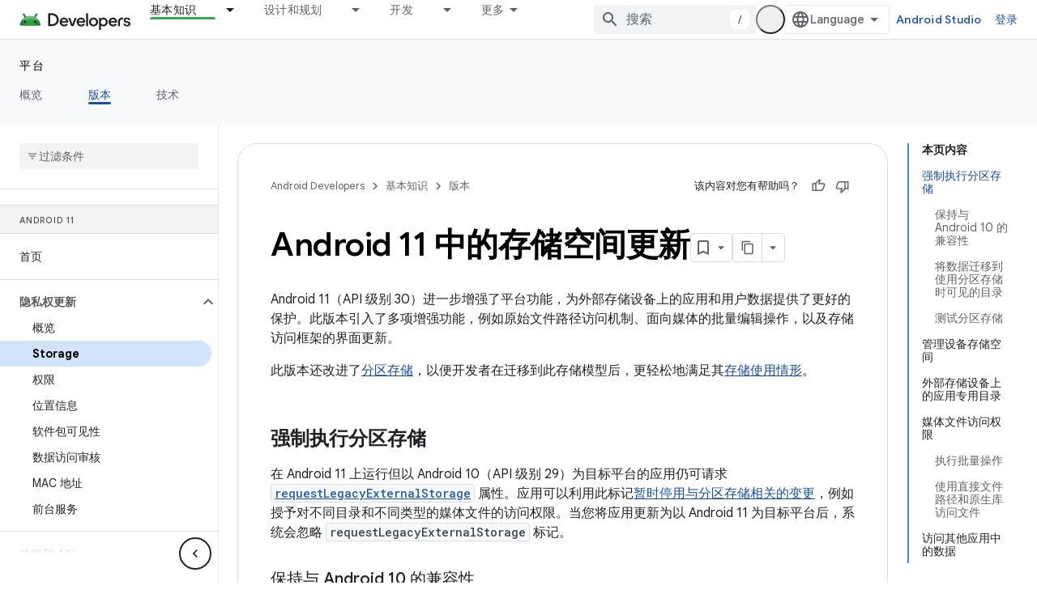

--- FILE ---
content_type: text/html; charset=utf-8
request_url: https://developer.android.com/about/versions/11/privacy/storage?hl=zh-cn
body_size: 32442
content:









<!doctype html>
<html 
      lang="zh-CN-x-mtfrom-en"
      dir="ltr">
  <head>
    <meta name="google-signin-client-id" content="721724668570-nbkv1cfusk7kk4eni4pjvepaus73b13t.apps.googleusercontent.com"><meta name="google-signin-scope"
          content="profile email https://www.googleapis.com/auth/developerprofiles https://www.googleapis.com/auth/developerprofiles.award https://www.googleapis.com/auth/devprofiles.full_control.firstparty"><meta property="og:site_name" content="Android Developers">
    <meta property="og:type" content="website"><meta name="theme-color" content="#34a853"><meta charset="utf-8">
    <meta content="IE=Edge" http-equiv="X-UA-Compatible">
    <meta name="viewport" content="width=device-width, initial-scale=1">
    

    <link rel="manifest" href="/_pwa/android/manifest.json"
          crossorigin="use-credentials">
    <link rel="preconnect" href="//www.gstatic.com" crossorigin>
    <link rel="preconnect" href="//fonts.gstatic.com" crossorigin>
    <link rel="preconnect" href="//fonts.googleapis.com" crossorigin>
    <link rel="preconnect" href="//apis.google.com" crossorigin>
    <link rel="preconnect" href="//www.google-analytics.com" crossorigin><link rel="stylesheet" href="//fonts.googleapis.com/css?family=Google+Sans:400,500,600,700|Google+Sans+Text:400,400italic,500,500italic,600,600italic,700,700italic|Roboto+Mono:400,500,700&display=swap">
      <link rel="stylesheet"
            href="//fonts.googleapis.com/css2?family=Material+Icons&family=Material+Symbols+Outlined&display=block"><link rel="stylesheet" href="https://www.gstatic.com/devrel-devsite/prod/v5ecaab6967af5bdfffc1b93fe7d0ad58c271bf9f563243cec25f323a110134f0/android/css/app.css">
      
        <link rel="stylesheet" href="https://www.gstatic.com/devrel-devsite/prod/v5ecaab6967af5bdfffc1b93fe7d0ad58c271bf9f563243cec25f323a110134f0/android/css/dark-theme.css" disabled>
      <link rel="shortcut icon" href="https://www.gstatic.com/devrel-devsite/prod/v5ecaab6967af5bdfffc1b93fe7d0ad58c271bf9f563243cec25f323a110134f0/android/images/favicon.svg">
    <link rel="apple-touch-icon" href="https://www.gstatic.com/devrel-devsite/prod/v5ecaab6967af5bdfffc1b93fe7d0ad58c271bf9f563243cec25f323a110134f0/android/images/touchicon-180.png"><link rel="canonical" href="https://developer.android.com/about/versions/11/privacy/storage?hl=zh-cn"><link rel="search" type="application/opensearchdescription+xml"
            title="Android Developers" href="https://developer.android.com/s/opensearch.xml?hl=zh-cn">
      <link rel="alternate" hreflang="en"
          href="https://developer.android.com/about/versions/11/privacy/storage" /><link rel="alternate" hreflang="x-default" href="https://developer.android.com/about/versions/11/privacy/storage" /><link rel="alternate" hreflang="ar"
          href="https://developer.android.com/about/versions/11/privacy/storage?hl=ar" /><link rel="alternate" hreflang="bn"
          href="https://developer.android.com/about/versions/11/privacy/storage?hl=bn" /><link rel="alternate" hreflang="zh-Hans"
          href="https://developer.android.com/about/versions/11/privacy/storage?hl=zh-cn" /><link rel="alternate" hreflang="zh-Hant"
          href="https://developer.android.com/about/versions/11/privacy/storage?hl=zh-tw" /><link rel="alternate" hreflang="fa"
          href="https://developer.android.com/about/versions/11/privacy/storage?hl=fa" /><link rel="alternate" hreflang="fr"
          href="https://developer.android.com/about/versions/11/privacy/storage?hl=fr" /><link rel="alternate" hreflang="de"
          href="https://developer.android.com/about/versions/11/privacy/storage?hl=de" /><link rel="alternate" hreflang="he"
          href="https://developer.android.com/about/versions/11/privacy/storage?hl=he" /><link rel="alternate" hreflang="hi"
          href="https://developer.android.com/about/versions/11/privacy/storage?hl=hi" /><link rel="alternate" hreflang="id"
          href="https://developer.android.com/about/versions/11/privacy/storage?hl=id" /><link rel="alternate" hreflang="it"
          href="https://developer.android.com/about/versions/11/privacy/storage?hl=it" /><link rel="alternate" hreflang="ja"
          href="https://developer.android.com/about/versions/11/privacy/storage?hl=ja" /><link rel="alternate" hreflang="ko"
          href="https://developer.android.com/about/versions/11/privacy/storage?hl=ko" /><link rel="alternate" hreflang="pl"
          href="https://developer.android.com/about/versions/11/privacy/storage?hl=pl" /><link rel="alternate" hreflang="pt-BR"
          href="https://developer.android.com/about/versions/11/privacy/storage?hl=pt-br" /><link rel="alternate" hreflang="ru"
          href="https://developer.android.com/about/versions/11/privacy/storage?hl=ru" /><link rel="alternate" hreflang="es-419"
          href="https://developer.android.com/about/versions/11/privacy/storage?hl=es-419" /><link rel="alternate" hreflang="th"
          href="https://developer.android.com/about/versions/11/privacy/storage?hl=th" /><link rel="alternate" hreflang="tr"
          href="https://developer.android.com/about/versions/11/privacy/storage?hl=tr" /><link rel="alternate" hreflang="vi"
          href="https://developer.android.com/about/versions/11/privacy/storage?hl=vi" /><title>Android 11 中的存储空间更新 &nbsp;|&nbsp; Android Developers</title>

<meta property="og:title" content="Android 11 中的存储空间更新 &nbsp;|&nbsp; Android Developers"><meta property="og:url" content="https://developer.android.com/about/versions/11/privacy/storage?hl=zh-cn"><meta property="og:image" content="https://developer.android.com/static/images/social/android-developers.png?hl=zh-cn">
  <meta property="og:image:width" content="1200">
  <meta property="og:image:height" content="675"><meta property="og:locale" content="zh_cn"><meta name="twitter:card" content="summary_large_image"><script type="application/ld+json">
  {
    "@context": "https://schema.org",
    "@type": "Article",
    
    "headline": "Android 11 中的存储空间更新"
  }
</script><link rel="alternate machine-translated-from" hreflang="en"
        href="https://developer.android.com/about/versions/11/privacy/storage?hl=en">
  

  

  


    
      <link rel="stylesheet" href="/extras.css"></head>
  <body class="color-scheme--light"
        template="page"
        theme="android-theme"
        type="article"
        
        appearance
        
        layout="docs"
        
        
        
        
        
        display-toc
        pending>
  
    <devsite-progress type="indeterminate" id="app-progress"></devsite-progress>
  
  
    <a href="#main-content" class="skip-link button">
      
      跳至主要内容
    </a>
    <section class="devsite-wrapper">
      <devsite-cookie-notification-bar></devsite-cookie-notification-bar><devsite-header role="banner">
  
    





















<div class="devsite-header--inner" data-nosnippet>
  <div class="devsite-top-logo-row-wrapper-wrapper">
    <div class="devsite-top-logo-row-wrapper">
      <div class="devsite-top-logo-row">
        <button type="button" id="devsite-hamburger-menu"
          class="devsite-header-icon-button button-flat material-icons gc-analytics-event"
          data-category="Site-Wide Custom Events"
          data-label="Navigation menu button"
          visually-hidden
          aria-label="打开菜单">
        </button>
        
<div class="devsite-product-name-wrapper">

  <a href="/" class="devsite-site-logo-link gc-analytics-event"
   data-category="Site-Wide Custom Events" data-label="Site logo" track-type="globalNav"
   track-name="androidDevelopers" track-metadata-position="nav"
   track-metadata-eventDetail="nav">
  
  <picture>
    
    <source srcset="https://www.gstatic.com/devrel-devsite/prod/v5ecaab6967af5bdfffc1b93fe7d0ad58c271bf9f563243cec25f323a110134f0/android/images/lockup-dark-theme.png"
            media="(prefers-color-scheme: dark)"
            class="devsite-dark-theme">
    
    <img src="https://www.gstatic.com/devrel-devsite/prod/v5ecaab6967af5bdfffc1b93fe7d0ad58c271bf9f563243cec25f323a110134f0/android/images/lockup.png" class="devsite-site-logo" alt="Android Developers">
  </picture>
  
</a>



  
  
  <span class="devsite-product-name">
    <ul class="devsite-breadcrumb-list"
  >
  
  <li class="devsite-breadcrumb-item
             ">
    
    
    
      
      
    
  </li>
  
</ul>
  </span>

</div>
        <div class="devsite-top-logo-row-middle">
          <div class="devsite-header-upper-tabs">
            
              
              
  <devsite-tabs class="upper-tabs">

    <nav class="devsite-tabs-wrapper" aria-label="上面的标签页">
      
        
          <tab class="devsite-dropdown
    devsite-dropdown-full
    devsite-active
    
    ">
  
    <a href="https://developer.android.com/get-started?hl=zh-cn"
    class="devsite-tabs-content gc-analytics-event android-dropdown-tab"
      track-metadata-eventdetail="https://developer.android.com/get-started?hl=zh-cn"
    
       track-type="nav"
       track-metadata-position="nav - 基本知识"
       track-metadata-module="primary nav"
       aria-label="基本知识, selected" 
       
         
           data-category="Site-Wide Custom Events"
         
           data-label="Tab: 基本知识"
         
           track-name="基本知识"
         
       >
    基本知识
  
    </a>
    
      <button
         aria-haspopup="menu"
         aria-expanded="false"
         aria-label="以下项的下拉菜单 基本知识"
         track-type="nav"
         track-metadata-eventdetail="https://developer.android.com/get-started?hl=zh-cn"
         track-metadata-position="nav - 基本知识"
         track-metadata-module="primary nav"
         
          
            data-category="Site-Wide Custom Events"
          
            data-label="Tab: 基本知识"
          
            track-name="基本知识"
          
        
         class="devsite-tabs-dropdown-toggle devsite-icon devsite-icon-arrow-drop-down"></button>
    
  
  <div class="devsite-tabs-dropdown" role="menu" aria-label="submenu" hidden>
    
    <div class="devsite-tabs-dropdown-content">
      
        <div class="devsite-tabs-dropdown-column
                    android-dropdown android-dropdown-primary android-dropdown-ai">
          
            <ul class="devsite-tabs-dropdown-section
                       ">
              
                <li class="devsite-nav-title" role="heading" tooltip>打造 AI 体验</li>
              
              
                <li class="devsite-nav-description">使用 Gemini API 等构建 AI 赋能的 Android 应用。
</li>
              
              
                <li class="devsite-nav-item">
                  <a href="https://developer.android.com/ai?hl=zh-cn"
                    
                     track-type="nav"
                     track-metadata-eventdetail="https://developer.android.com/ai?hl=zh-cn"
                     track-metadata-position="nav - 基本知识"
                     track-metadata-module="tertiary nav"
                     
                       track-metadata-module_headline="打造 ai 体验"
                     
                     tooltip
                  
                    
                     class="button button-primary"
                    
                  >
                    
                    <div class="devsite-nav-item-title">
                      开始使用
                    </div>
                    
                  </a>
                </li>
              
            </ul>
          
        </div>
      
        <div class="devsite-tabs-dropdown-column
                    android-dropdown">
          
            <ul class="devsite-tabs-dropdown-section
                       android-dropdown-section-icon android-dropdown-section-icon-launch">
              
                <li class="devsite-nav-title" role="heading" tooltip>开始使用</li>
              
              
                <li class="devsite-nav-description">首先，构建您的第一个应用。然后，通过我们的培训课程更深入地了解相关知识，或者自行探索应用开发。
</li>
              
              
                <li class="devsite-nav-item">
                  <a href="https://developer.android.com/get-started/overview?hl=zh-cn"
                    
                     track-type="nav"
                     track-metadata-eventdetail="https://developer.android.com/get-started/overview?hl=zh-cn"
                     track-metadata-position="nav - 基本知识"
                     track-metadata-module="tertiary nav"
                     
                       track-metadata-module_headline="开始使用"
                     
                     tooltip
                  >
                    
                    <div class="devsite-nav-item-title">
                      Hello World
                    </div>
                    
                  </a>
                </li>
              
                <li class="devsite-nav-item">
                  <a href="https://developer.android.com/courses?hl=zh-cn"
                    
                     track-type="nav"
                     track-metadata-eventdetail="https://developer.android.com/courses?hl=zh-cn"
                     track-metadata-position="nav - 基本知识"
                     track-metadata-module="tertiary nav"
                     
                       track-metadata-module_headline="开始使用"
                     
                     tooltip
                  >
                    
                    <div class="devsite-nav-item-title">
                      培训课程
                    </div>
                    
                  </a>
                </li>
              
                <li class="devsite-nav-item">
                  <a href="https://developer.android.com/get-started/codelabs?hl=zh-cn"
                    
                     track-type="nav"
                     track-metadata-eventdetail="https://developer.android.com/get-started/codelabs?hl=zh-cn"
                     track-metadata-position="nav - 基本知识"
                     track-metadata-module="tertiary nav"
                     
                       track-metadata-module_headline="开始使用"
                     
                     tooltip
                  >
                    
                    <div class="devsite-nav-item-title">
                      教程
                    </div>
                    
                  </a>
                </li>
              
                <li class="devsite-nav-item">
                  <a href="https://developer.android.com/develop/ui/compose/adopt?hl=zh-cn"
                    
                     track-type="nav"
                     track-metadata-eventdetail="https://developer.android.com/develop/ui/compose/adopt?hl=zh-cn"
                     track-metadata-position="nav - 基本知识"
                     track-metadata-module="tertiary nav"
                     
                       track-metadata-module_headline="开始使用"
                     
                     tooltip
                  >
                    
                    <div class="devsite-nav-item-title">
                      团队版 Compose
                    </div>
                    
                  </a>
                </li>
              
                <li class="devsite-nav-item">
                  <a href="https://developer.android.com/kotlin?hl=zh-cn"
                    
                     track-type="nav"
                     track-metadata-eventdetail="https://developer.android.com/kotlin?hl=zh-cn"
                     track-metadata-position="nav - 基本知识"
                     track-metadata-module="tertiary nav"
                     
                       track-metadata-module_headline="开始使用"
                     
                     tooltip
                  >
                    
                    <div class="devsite-nav-item-title">
                      Android 版 Kotlin
                    </div>
                    
                  </a>
                </li>
              
                <li class="devsite-nav-item">
                  <a href="https://play.google.com/console/about/guides/play-commerce/?hl=zh-cn"
                    
                     track-type="nav"
                     track-metadata-eventdetail="https://play.google.com/console/about/guides/play-commerce/?hl=zh-cn"
                     track-metadata-position="nav - 基本知识"
                     track-metadata-module="tertiary nav"
                     
                       track-metadata-module_headline="开始使用"
                     
                     tooltip
                  >
                    
                    <div class="devsite-nav-item-title">
                      利用 Play 变现 ↗️
                    </div>
                    
                  </a>
                </li>
              
                <li class="devsite-nav-item">
                  <a href="https://developer.android.com/developer-verification?hl=zh-cn"
                    
                     track-type="nav"
                     track-metadata-eventdetail="https://developer.android.com/developer-verification?hl=zh-cn"
                     track-metadata-position="nav - 基本知识"
                     track-metadata-module="tertiary nav"
                     
                       track-metadata-module_headline="开始使用"
                     
                     tooltip
                  >
                    
                    <div class="devsite-nav-item-title">
                      Android 开发者验证工具
                    </div>
                    
                  </a>
                </li>
              
            </ul>
          
        </div>
      
        <div class="devsite-tabs-dropdown-column
                    android-dropdown">
          
            <ul class="devsite-tabs-dropdown-section
                       android-dropdown-section-icon android-dropdown-section-icon-multiple-screens">
              
                <li class="devsite-nav-title" role="heading" tooltip>按设备扩展</li>
              
              
                <li class="devsite-nav-description">构建可让用户在手机、平板电脑、手表、头戴设备等设备上获享无缝体验的应用。
</li>
              
              
                <li class="devsite-nav-item">
                  <a href="https://developer.android.com/adaptive-apps?hl=zh-cn"
                    
                     track-type="nav"
                     track-metadata-eventdetail="https://developer.android.com/adaptive-apps?hl=zh-cn"
                     track-metadata-position="nav - 基本知识"
                     track-metadata-module="tertiary nav"
                     
                       track-metadata-module_headline="按设备扩展"
                     
                     tooltip
                  >
                    
                    <div class="devsite-nav-item-title">
                      自适应应用
                    </div>
                    
                  </a>
                </li>
              
                <li class="devsite-nav-item">
                  <a href="https://developer.android.com/xr?hl=zh-cn"
                    
                     track-type="nav"
                     track-metadata-eventdetail="https://developer.android.com/xr?hl=zh-cn"
                     track-metadata-position="nav - 基本知识"
                     track-metadata-module="tertiary nav"
                     
                       track-metadata-module_headline="按设备扩展"
                     
                     tooltip
                  >
                    
                    <div class="devsite-nav-item-title">
                      Android XR
                    </div>
                    
                  </a>
                </li>
              
                <li class="devsite-nav-item">
                  <a href="https://developer.android.com/wear?hl=zh-cn"
                    
                     track-type="nav"
                     track-metadata-eventdetail="https://developer.android.com/wear?hl=zh-cn"
                     track-metadata-position="nav - 基本知识"
                     track-metadata-module="tertiary nav"
                     
                       track-metadata-module_headline="按设备扩展"
                     
                     tooltip
                  >
                    
                    <div class="devsite-nav-item-title">
                      Wear OS
                    </div>
                    
                  </a>
                </li>
              
                <li class="devsite-nav-item">
                  <a href="https://developer.android.com/cars?hl=zh-cn"
                    
                     track-type="nav"
                     track-metadata-eventdetail="https://developer.android.com/cars?hl=zh-cn"
                     track-metadata-position="nav - 基本知识"
                     track-metadata-module="tertiary nav"
                     
                       track-metadata-module_headline="按设备扩展"
                     
                     tooltip
                  >
                    
                    <div class="devsite-nav-item-title">
                      Android for Cars
                    </div>
                    
                  </a>
                </li>
              
                <li class="devsite-nav-item">
                  <a href="https://developer.android.com/tv?hl=zh-cn"
                    
                     track-type="nav"
                     track-metadata-eventdetail="https://developer.android.com/tv?hl=zh-cn"
                     track-metadata-position="nav - 基本知识"
                     track-metadata-module="tertiary nav"
                     
                       track-metadata-module_headline="按设备扩展"
                     
                     tooltip
                  >
                    
                    <div class="devsite-nav-item-title">
                      Android TV
                    </div>
                    
                  </a>
                </li>
              
                <li class="devsite-nav-item">
                  <a href="https://developer.android.com/chrome-os?hl=zh-cn"
                    
                     track-type="nav"
                     track-metadata-eventdetail="https://developer.android.com/chrome-os?hl=zh-cn"
                     track-metadata-position="nav - 基本知识"
                     track-metadata-module="tertiary nav"
                     
                       track-metadata-module_headline="按设备扩展"
                     
                     tooltip
                  >
                    
                    <div class="devsite-nav-item-title">
                      ChromeOS
                    </div>
                    
                  </a>
                </li>
              
            </ul>
          
        </div>
      
        <div class="devsite-tabs-dropdown-column
                    android-dropdown">
          
            <ul class="devsite-tabs-dropdown-section
                       android-dropdown-section-icon android-dropdown-section-icon-platform">
              
                <li class="devsite-nav-title" role="heading" tooltip>按类别构建</li>
              
              
                <li class="devsite-nav-description">了解如何按照 Google 的明确规范化指导，针对您的使用场景构建应用。
</li>
              
              
                <li class="devsite-nav-item">
                  <a href="https://developer.android.com/games?hl=zh-cn"
                    
                     track-type="nav"
                     track-metadata-eventdetail="https://developer.android.com/games?hl=zh-cn"
                     track-metadata-position="nav - 基本知识"
                     track-metadata-module="tertiary nav"
                     
                       track-metadata-module_headline="按类别构建"
                     
                     tooltip
                  >
                    
                    <div class="devsite-nav-item-title">
                      游戏
                    </div>
                    
                  </a>
                </li>
              
                <li class="devsite-nav-item">
                  <a href="https://developer.android.com/media?hl=zh-cn"
                    
                     track-type="nav"
                     track-metadata-eventdetail="https://developer.android.com/media?hl=zh-cn"
                     track-metadata-position="nav - 基本知识"
                     track-metadata-module="tertiary nav"
                     
                       track-metadata-module_headline="按类别构建"
                     
                     tooltip
                  >
                    
                    <div class="devsite-nav-item-title">
                      相机与媒体
                    </div>
                    
                  </a>
                </li>
              
                <li class="devsite-nav-item">
                  <a href="https://developer.android.com/social-and-messaging?hl=zh-cn"
                    
                     track-type="nav"
                     track-metadata-eventdetail="https://developer.android.com/social-and-messaging?hl=zh-cn"
                     track-metadata-position="nav - 基本知识"
                     track-metadata-module="tertiary nav"
                     
                       track-metadata-module_headline="按类别构建"
                     
                     tooltip
                  >
                    
                    <div class="devsite-nav-item-title">
                      社交与消息
                    </div>
                    
                  </a>
                </li>
              
                <li class="devsite-nav-item">
                  <a href="https://developer.android.com/health-and-fitness?hl=zh-cn"
                    
                     track-type="nav"
                     track-metadata-eventdetail="https://developer.android.com/health-and-fitness?hl=zh-cn"
                     track-metadata-position="nav - 基本知识"
                     track-metadata-module="tertiary nav"
                     
                       track-metadata-module_headline="按类别构建"
                     
                     tooltip
                  >
                    
                    <div class="devsite-nav-item-title">
                      健康与健身
                    </div>
                    
                  </a>
                </li>
              
                <li class="devsite-nav-item">
                  <a href="https://developer.android.com/productivity?hl=zh-cn"
                    
                     track-type="nav"
                     track-metadata-eventdetail="https://developer.android.com/productivity?hl=zh-cn"
                     track-metadata-position="nav - 基本知识"
                     track-metadata-module="tertiary nav"
                     
                       track-metadata-module_headline="按类别构建"
                     
                     tooltip
                  >
                    
                    <div class="devsite-nav-item-title">
                      工作效率
                    </div>
                    
                  </a>
                </li>
              
                <li class="devsite-nav-item">
                  <a href="https://developer.android.com/work/overview?hl=zh-cn"
                    
                     track-type="nav"
                     track-metadata-eventdetail="https://developer.android.com/work/overview?hl=zh-cn"
                     track-metadata-position="nav - 基本知识"
                     track-metadata-module="tertiary nav"
                     
                       track-metadata-module_headline="按类别构建"
                     
                     tooltip
                  >
                    
                    <div class="devsite-nav-item-title">
                      企业应用
                    </div>
                    
                  </a>
                </li>
              
            </ul>
          
        </div>
      
        <div class="devsite-tabs-dropdown-column
                    android-dropdown">
          
            <ul class="devsite-tabs-dropdown-section
                       android-dropdown-section-icon android-dropdown-section-icon-stars">
              
                <li class="devsite-nav-title" role="heading" tooltip>掌握最新资讯</li>
              
              
                <li class="devsite-nav-description">及时了解一年中发布的新版本，加入我们的试用计划，并向我们提供反馈。
</li>
              
              
                <li class="devsite-nav-item">
                  <a href="https://developer.android.com/latest-updates?hl=zh-cn"
                    
                     track-type="nav"
                     track-metadata-eventdetail="https://developer.android.com/latest-updates?hl=zh-cn"
                     track-metadata-position="nav - 基本知识"
                     track-metadata-module="tertiary nav"
                     
                       track-metadata-module_headline="掌握最新资讯"
                     
                     tooltip
                  >
                    
                    <div class="devsite-nav-item-title">
                      最新动态
                    </div>
                    
                  </a>
                </li>
              
                <li class="devsite-nav-item">
                  <a href="https://developer.android.com/latest-updates/experimental?hl=zh-cn"
                    
                     track-type="nav"
                     track-metadata-eventdetail="https://developer.android.com/latest-updates/experimental?hl=zh-cn"
                     track-metadata-position="nav - 基本知识"
                     track-metadata-module="tertiary nav"
                     
                       track-metadata-module_headline="掌握最新资讯"
                     
                     tooltip
                  >
                    
                    <div class="devsite-nav-item-title">
                      实验性更新
                    </div>
                    
                  </a>
                </li>
              
                <li class="devsite-nav-item">
                  <a href="https://developer.android.com/studio/preview?hl=zh-cn"
                    
                     track-type="nav"
                     track-metadata-eventdetail="https://developer.android.com/studio/preview?hl=zh-cn"
                     track-metadata-position="nav - 基本知识"
                     track-metadata-module="tertiary nav"
                     
                       track-metadata-module_headline="掌握最新资讯"
                     
                     tooltip
                  >
                    
                    <div class="devsite-nav-item-title">
                      Android Studio 预览版
                    </div>
                    
                  </a>
                </li>
              
                <li class="devsite-nav-item">
                  <a href="https://developer.android.com/jetpack/androidx/versions?hl=zh-cn"
                    
                     track-type="nav"
                     track-metadata-eventdetail="https://developer.android.com/jetpack/androidx/versions?hl=zh-cn"
                     track-metadata-position="nav - 基本知识"
                     track-metadata-module="tertiary nav"
                     
                       track-metadata-module_headline="掌握最新资讯"
                     
                     tooltip
                  >
                    
                    <div class="devsite-nav-item-title">
                      Jetpack 库和 Compose 库
                    </div>
                    
                  </a>
                </li>
              
                <li class="devsite-nav-item">
                  <a href="https://developer.android.com/training/wearables/versions/latest?hl=zh-cn"
                    
                     track-type="nav"
                     track-metadata-eventdetail="https://developer.android.com/training/wearables/versions/latest?hl=zh-cn"
                     track-metadata-position="nav - 基本知识"
                     track-metadata-module="tertiary nav"
                     
                       track-metadata-module_headline="掌握最新资讯"
                     
                     tooltip
                  >
                    
                    <div class="devsite-nav-item-title">
                      Wear OS 版本
                    </div>
                    
                  </a>
                </li>
              
                <li class="devsite-nav-item">
                  <a href="https://developer.android.com/design-for-safety/privacy-sandbox?hl=zh-cn"
                    
                     track-type="nav"
                     track-metadata-eventdetail="https://developer.android.com/design-for-safety/privacy-sandbox?hl=zh-cn"
                     track-metadata-position="nav - 基本知识"
                     track-metadata-module="tertiary nav"
                     
                       track-metadata-module_headline="掌握最新资讯"
                     
                     tooltip
                  >
                    
                    <div class="devsite-nav-item-title">
                      Privacy Sandbox ↗️
                    </div>
                    
                  </a>
                </li>
              
            </ul>
          
        </div>
      
    </div>
  </div>
</tab>
        
      
        
          <tab class="devsite-dropdown
    devsite-dropdown-full
    
    
    ">
  
    <a href="https://developer.android.com/design?hl=zh-cn"
    class="devsite-tabs-content gc-analytics-event android-dropdown-tab"
      track-metadata-eventdetail="https://developer.android.com/design?hl=zh-cn"
    
       track-type="nav"
       track-metadata-position="nav - 设计和规划"
       track-metadata-module="primary nav"
       
       
         
           data-category="Site-Wide Custom Events"
         
           data-label="Tab: 设计和规划"
         
           track-name="设计和规划"
         
       >
    设计和规划
  
    </a>
    
      <button
         aria-haspopup="menu"
         aria-expanded="false"
         aria-label="以下项的下拉菜单 设计和规划"
         track-type="nav"
         track-metadata-eventdetail="https://developer.android.com/design?hl=zh-cn"
         track-metadata-position="nav - 设计和规划"
         track-metadata-module="primary nav"
         
          
            data-category="Site-Wide Custom Events"
          
            data-label="Tab: 设计和规划"
          
            track-name="设计和规划"
          
        
         class="devsite-tabs-dropdown-toggle devsite-icon devsite-icon-arrow-drop-down"></button>
    
  
  <div class="devsite-tabs-dropdown" role="menu" aria-label="submenu" hidden>
    
    <div class="devsite-tabs-dropdown-content">
      
        <div class="devsite-tabs-dropdown-column
                    android-dropdown android-dropdown-primary android-dropdown-mad">
          
            <ul class="devsite-tabs-dropdown-section
                       ">
              
                <li class="devsite-nav-title" role="heading" tooltip>出色体验</li>
              
              
                <li class="devsite-nav-description">为优质用户打造优质体验。
</li>
              
              
                <li class="devsite-nav-item">
                  <a href="https://developer.android.com/quality/excellent?hl=zh-cn"
                    
                     track-type="nav"
                     track-metadata-eventdetail="https://developer.android.com/quality/excellent?hl=zh-cn"
                     track-metadata-position="nav - 设计和规划"
                     track-metadata-module="tertiary nav"
                     
                       track-metadata-module_headline="出色体验"
                     
                     tooltip
                  
                    
                     class="button button-primary"
                    
                  >
                    
                    <div class="devsite-nav-item-title">
                      了解详情
                    </div>
                    
                  </a>
                </li>
              
            </ul>
          
        </div>
      
        <div class="devsite-tabs-dropdown-column
                    android-dropdown">
          
            <ul class="devsite-tabs-dropdown-section
                       android-dropdown-section-icon android-dropdown-section-icon-layout">
              
                <li class="devsite-nav-title" role="heading" tooltip>界面设计</li>
              
              
                <li class="devsite-nav-description">遵循 Android 最佳实践设计精美的界面。</li>
              
              
                <li class="devsite-nav-item">
                  <a href="https://developer.android.com/design/ui?hl=zh-cn"
                    
                     track-type="nav"
                     track-metadata-eventdetail="https://developer.android.com/design/ui?hl=zh-cn"
                     track-metadata-position="nav - 设计和规划"
                     track-metadata-module="tertiary nav"
                     
                       track-metadata-module_headline="界面设计"
                     
                     tooltip
                  >
                    
                    <div class="devsite-nav-item-title">
                      为 Android 设计
                    </div>
                    
                  </a>
                </li>
              
                <li class="devsite-nav-item">
                  <a href="https://developer.android.com/design/ui/mobile?hl=zh-cn"
                    
                     track-type="nav"
                     track-metadata-eventdetail="https://developer.android.com/design/ui/mobile?hl=zh-cn"
                     track-metadata-position="nav - 设计和规划"
                     track-metadata-module="tertiary nav"
                     
                       track-metadata-module_headline="界面设计"
                     
                     tooltip
                  >
                    
                    <div class="devsite-nav-item-title">
                      移动
                    </div>
                    
                  </a>
                </li>
              
                <li class="devsite-nav-item">
                  <a href="https://developer.android.com/design/ui/large-screens?hl=zh-cn"
                    
                     track-type="nav"
                     track-metadata-eventdetail="https://developer.android.com/design/ui/large-screens?hl=zh-cn"
                     track-metadata-position="nav - 设计和规划"
                     track-metadata-module="tertiary nav"
                     
                       track-metadata-module_headline="界面设计"
                     
                     tooltip
                  >
                    
                    <div class="devsite-nav-item-title">
                      自适应界面
                    </div>
                    
                  </a>
                </li>
              
                <li class="devsite-nav-item">
                  <a href="https://developer.android.com/design/ui/xr?hl=zh-cn"
                    
                     track-type="nav"
                     track-metadata-eventdetail="https://developer.android.com/design/ui/xr?hl=zh-cn"
                     track-metadata-position="nav - 设计和规划"
                     track-metadata-module="tertiary nav"
                     
                       track-metadata-module_headline="界面设计"
                     
                     tooltip
                  >
                    
                    <div class="devsite-nav-item-title">
                      XR 头戴设备和 XR 眼镜
                    </div>
                    
                  </a>
                </li>
              
                <li class="devsite-nav-item">
                  <a href="https://developer.android.com/design/ui/ai-glasses?hl=zh-cn"
                    
                     track-type="nav"
                     track-metadata-eventdetail="https://developer.android.com/design/ui/ai-glasses?hl=zh-cn"
                     track-metadata-position="nav - 设计和规划"
                     track-metadata-module="tertiary nav"
                     
                       track-metadata-module_headline="界面设计"
                     
                     tooltip
                  >
                    
                    <div class="devsite-nav-item-title">
                      AI 眼镜
                    </div>
                    
                  </a>
                </li>
              
                <li class="devsite-nav-item">
                  <a href="https://developer.android.com/design/ui/widget?hl=zh-cn"
                    
                     track-type="nav"
                     track-metadata-eventdetail="https://developer.android.com/design/ui/widget?hl=zh-cn"
                     track-metadata-position="nav - 设计和规划"
                     track-metadata-module="tertiary nav"
                     
                       track-metadata-module_headline="界面设计"
                     
                     tooltip
                  >
                    
                    <div class="devsite-nav-item-title">
                      widget
                    </div>
                    
                  </a>
                </li>
              
                <li class="devsite-nav-item">
                  <a href="https://developer.android.com/design/ui/wear?hl=zh-cn"
                    
                     track-type="nav"
                     track-metadata-eventdetail="https://developer.android.com/design/ui/wear?hl=zh-cn"
                     track-metadata-position="nav - 设计和规划"
                     track-metadata-module="tertiary nav"
                     
                       track-metadata-module_headline="界面设计"
                     
                     tooltip
                  >
                    
                    <div class="devsite-nav-item-title">
                      Wear OS
                    </div>
                    
                  </a>
                </li>
              
                <li class="devsite-nav-item">
                  <a href="https://developer.android.com/design/ui/tv?hl=zh-cn"
                    
                     track-type="nav"
                     track-metadata-eventdetail="https://developer.android.com/design/ui/tv?hl=zh-cn"
                     track-metadata-position="nav - 设计和规划"
                     track-metadata-module="tertiary nav"
                     
                       track-metadata-module_headline="界面设计"
                     
                     tooltip
                  >
                    
                    <div class="devsite-nav-item-title">
                      Android TV
                    </div>
                    
                  </a>
                </li>
              
                <li class="devsite-nav-item">
                  <a href="https://developer.android.com/design/ui/cars?hl=zh-cn"
                    
                     track-type="nav"
                     track-metadata-eventdetail="https://developer.android.com/design/ui/cars?hl=zh-cn"
                     track-metadata-position="nav - 设计和规划"
                     track-metadata-module="tertiary nav"
                     
                       track-metadata-module_headline="界面设计"
                     
                     tooltip
                  >
                    
                    <div class="devsite-nav-item-title">
                      Android for Cars
                    </div>
                    
                  </a>
                </li>
              
            </ul>
          
        </div>
      
        <div class="devsite-tabs-dropdown-column
                    android-dropdown">
          
            <ul class="devsite-tabs-dropdown-section
                       android-dropdown-section-icon android-dropdown-section-icon-design">
              
                <li class="devsite-nav-title" role="heading" tooltip>架构</li>
              
              
                <li class="devsite-nav-description">设计可靠、可测试且可维护的应用逻辑和服务。</li>
              
              
                <li class="devsite-nav-item">
                  <a href="https://developer.android.com/topic/architecture/intro?hl=zh-cn"
                    
                     track-type="nav"
                     track-metadata-eventdetail="https://developer.android.com/topic/architecture/intro?hl=zh-cn"
                     track-metadata-position="nav - 设计和规划"
                     track-metadata-module="tertiary nav"
                     
                       track-metadata-module_headline="架构"
                     
                     tooltip
                  >
                    
                    <div class="devsite-nav-item-title">
                      简介
                    </div>
                    
                  </a>
                </li>
              
                <li class="devsite-nav-item">
                  <a href="https://developer.android.com/topic/libraries/view-binding?hl=zh-cn"
                    
                     track-type="nav"
                     track-metadata-eventdetail="https://developer.android.com/topic/libraries/view-binding?hl=zh-cn"
                     track-metadata-position="nav - 设计和规划"
                     track-metadata-module="tertiary nav"
                     
                       track-metadata-module_headline="架构"
                     
                     tooltip
                  >
                    
                    <div class="devsite-nav-item-title">
                      库
                    </div>
                    
                  </a>
                </li>
              
                <li class="devsite-nav-item">
                  <a href="https://developer.android.com/guide/navigation/navigation-principles?hl=zh-cn"
                    
                     track-type="nav"
                     track-metadata-eventdetail="https://developer.android.com/guide/navigation/navigation-principles?hl=zh-cn"
                     track-metadata-position="nav - 设计和规划"
                     track-metadata-module="tertiary nav"
                     
                       track-metadata-module_headline="架构"
                     
                     tooltip
                  >
                    
                    <div class="devsite-nav-item-title">
                      导航
                    </div>
                    
                  </a>
                </li>
              
                <li class="devsite-nav-item">
                  <a href="https://developer.android.com/topic/modularization?hl=zh-cn"
                    
                     track-type="nav"
                     track-metadata-eventdetail="https://developer.android.com/topic/modularization?hl=zh-cn"
                     track-metadata-position="nav - 设计和规划"
                     track-metadata-module="tertiary nav"
                     
                       track-metadata-module_headline="架构"
                     
                     tooltip
                  >
                    
                    <div class="devsite-nav-item-title">
                      模块化
                    </div>
                    
                  </a>
                </li>
              
                <li class="devsite-nav-item">
                  <a href="https://developer.android.com/training/testing/fundamentals?hl=zh-cn"
                    
                     track-type="nav"
                     track-metadata-eventdetail="https://developer.android.com/training/testing/fundamentals?hl=zh-cn"
                     track-metadata-position="nav - 设计和规划"
                     track-metadata-module="tertiary nav"
                     
                       track-metadata-module_headline="架构"
                     
                     tooltip
                  >
                    
                    <div class="devsite-nav-item-title">
                      测试
                    </div>
                    
                  </a>
                </li>
              
                <li class="devsite-nav-item">
                  <a href="https://developer.android.com/kotlin/multiplatform?hl=zh-cn"
                    
                     track-type="nav"
                     track-metadata-eventdetail="https://developer.android.com/kotlin/multiplatform?hl=zh-cn"
                     track-metadata-position="nav - 设计和规划"
                     track-metadata-module="tertiary nav"
                     
                       track-metadata-module_headline="架构"
                     
                     tooltip
                  >
                    
                    <div class="devsite-nav-item-title">
                      Kotlin Multiplatform
                    </div>
                    
                  </a>
                </li>
              
            </ul>
          
        </div>
      
        <div class="devsite-tabs-dropdown-column
                    android-dropdown">
          
            <ul class="devsite-tabs-dropdown-section
                       android-dropdown-section-icon android-dropdown-section-icon-vitals">
              
                <li class="devsite-nav-title" role="heading" tooltip>质量</li>
              
              
                <li class="devsite-nav-description">妥善规划，打造高品质应用并符合 Play 商店准则。</li>
              
              
                <li class="devsite-nav-item">
                  <a href="https://developer.android.com/quality?hl=zh-cn"
                    
                     track-type="nav"
                     track-metadata-eventdetail="https://developer.android.com/quality?hl=zh-cn"
                     track-metadata-position="nav - 设计和规划"
                     track-metadata-module="tertiary nav"
                     
                       track-metadata-module_headline="质量"
                     
                     tooltip
                  >
                    
                    <div class="devsite-nav-item-title">
                      概览
                    </div>
                    
                  </a>
                </li>
              
                <li class="devsite-nav-item">
                  <a href="https://developer.android.com/quality/core-value?hl=zh-cn"
                    
                     track-type="nav"
                     track-metadata-eventdetail="https://developer.android.com/quality/core-value?hl=zh-cn"
                     track-metadata-position="nav - 设计和规划"
                     track-metadata-module="tertiary nav"
                     
                       track-metadata-module_headline="质量"
                     
                     tooltip
                  >
                    
                    <div class="devsite-nav-item-title">
                      核心价值
                    </div>
                    
                  </a>
                </li>
              
                <li class="devsite-nav-item">
                  <a href="https://developer.android.com/quality/user-experience?hl=zh-cn"
                    
                     track-type="nav"
                     track-metadata-eventdetail="https://developer.android.com/quality/user-experience?hl=zh-cn"
                     track-metadata-position="nav - 设计和规划"
                     track-metadata-module="tertiary nav"
                     
                       track-metadata-module_headline="质量"
                     
                     tooltip
                  >
                    
                    <div class="devsite-nav-item-title">
                      用户体验
                    </div>
                    
                  </a>
                </li>
              
                <li class="devsite-nav-item">
                  <a href="https://developer.android.com/guide/topics/ui/accessibility?hl=zh-cn"
                    
                     track-type="nav"
                     track-metadata-eventdetail="https://developer.android.com/guide/topics/ui/accessibility?hl=zh-cn"
                     track-metadata-position="nav - 设计和规划"
                     track-metadata-module="tertiary nav"
                     
                       track-metadata-module_headline="质量"
                     
                     tooltip
                  >
                    
                    <div class="devsite-nav-item-title">
                      无障碍
                    </div>
                    
                  </a>
                </li>
              
                <li class="devsite-nav-item">
                  <a href="https://developer.android.com/quality/technical?hl=zh-cn"
                    
                     track-type="nav"
                     track-metadata-eventdetail="https://developer.android.com/quality/technical?hl=zh-cn"
                     track-metadata-position="nav - 设计和规划"
                     track-metadata-module="tertiary nav"
                     
                       track-metadata-module_headline="质量"
                     
                     tooltip
                  >
                    
                    <div class="devsite-nav-item-title">
                      技术质量
                    </div>
                    
                  </a>
                </li>
              
                <li class="devsite-nav-item">
                  <a href="https://developer.android.com/quality/excellent?hl=zh-cn"
                    
                     track-type="nav"
                     track-metadata-eventdetail="https://developer.android.com/quality/excellent?hl=zh-cn"
                     track-metadata-position="nav - 设计和规划"
                     track-metadata-module="tertiary nav"
                     
                       track-metadata-module_headline="质量"
                     
                     tooltip
                  >
                    
                    <div class="devsite-nav-item-title">
                      出色体验
                    </div>
                    
                  </a>
                </li>
              
            </ul>
          
        </div>
      
        <div class="devsite-tabs-dropdown-column
                    android-dropdown">
          
            <ul class="devsite-tabs-dropdown-section
                       android-dropdown-section-icon android-dropdown-section-icon-security-2">
              
                <li class="devsite-nav-title" role="heading" tooltip>安全</li>
              
              
                <li class="devsite-nav-description">保护用户免受威胁，确保安全的 Android 体验。</li>
              
              
                <li class="devsite-nav-item">
                  <a href="https://developer.android.com/security?hl=zh-cn"
                    
                     track-type="nav"
                     track-metadata-eventdetail="https://developer.android.com/security?hl=zh-cn"
                     track-metadata-position="nav - 设计和规划"
                     track-metadata-module="tertiary nav"
                     
                       track-metadata-module_headline="安全"
                     
                     tooltip
                  >
                    
                    <div class="devsite-nav-item-title">
                      概览
                    </div>
                    
                  </a>
                </li>
              
                <li class="devsite-nav-item">
                  <a href="https://developer.android.com/privacy?hl=zh-cn"
                    
                     track-type="nav"
                     track-metadata-eventdetail="https://developer.android.com/privacy?hl=zh-cn"
                     track-metadata-position="nav - 设计和规划"
                     track-metadata-module="tertiary nav"
                     
                       track-metadata-module_headline="安全"
                     
                     tooltip
                  >
                    
                    <div class="devsite-nav-item-title">
                      隐私权
                    </div>
                    
                  </a>
                </li>
              
                <li class="devsite-nav-item">
                  <a href="https://developer.android.com/privacy?hl=zh-cn#app-permissions"
                    
                     track-type="nav"
                     track-metadata-eventdetail="https://developer.android.com/privacy?hl=zh-cn#app-permissions"
                     track-metadata-position="nav - 设计和规划"
                     track-metadata-module="tertiary nav"
                     
                       track-metadata-module_headline="安全"
                     
                     tooltip
                  >
                    
                    <div class="devsite-nav-item-title">
                      权限
                    </div>
                    
                  </a>
                </li>
              
                <li class="devsite-nav-item">
                  <a href="https://developer.android.com/identity?hl=zh-cn"
                    
                     track-type="nav"
                     track-metadata-eventdetail="https://developer.android.com/identity?hl=zh-cn"
                     track-metadata-position="nav - 设计和规划"
                     track-metadata-module="tertiary nav"
                     
                       track-metadata-module_headline="安全"
                     
                     tooltip
                  >
                    
                    <div class="devsite-nav-item-title">
                      身份
                    </div>
                    
                  </a>
                </li>
              
                <li class="devsite-nav-item">
                  <a href="https://developer.android.com/security/fraud-prevention?hl=zh-cn"
                    
                     track-type="nav"
                     track-metadata-eventdetail="https://developer.android.com/security/fraud-prevention?hl=zh-cn"
                     track-metadata-position="nav - 设计和规划"
                     track-metadata-module="tertiary nav"
                     
                       track-metadata-module_headline="安全"
                     
                     tooltip
                  >
                    
                    <div class="devsite-nav-item-title">
                      防范欺诈
                    </div>
                    
                  </a>
                </li>
              
            </ul>
          
        </div>
      
    </div>
  </div>
</tab>
        
      
        
          <tab class="devsite-dropdown
    devsite-dropdown-full
    
    
    ">
  
    <a href="https://developer.android.com/develop?hl=zh-cn"
    class="devsite-tabs-content gc-analytics-event android-dropdown-tab"
      track-metadata-eventdetail="https://developer.android.com/develop?hl=zh-cn"
    
       track-type="nav"
       track-metadata-position="nav - 开发"
       track-metadata-module="primary nav"
       
       
         
           data-category="Site-Wide Custom Events"
         
           data-label="Tab: 开发"
         
           track-name="开发"
         
       >
    开发
  
    </a>
    
      <button
         aria-haspopup="menu"
         aria-expanded="false"
         aria-label="以下项的下拉菜单 开发"
         track-type="nav"
         track-metadata-eventdetail="https://developer.android.com/develop?hl=zh-cn"
         track-metadata-position="nav - 开发"
         track-metadata-module="primary nav"
         
          
            data-category="Site-Wide Custom Events"
          
            data-label="Tab: 开发"
          
            track-name="开发"
          
        
         class="devsite-tabs-dropdown-toggle devsite-icon devsite-icon-arrow-drop-down"></button>
    
  
  <div class="devsite-tabs-dropdown" role="menu" aria-label="submenu" hidden>
    
    <div class="devsite-tabs-dropdown-content">
      
        <div class="devsite-tabs-dropdown-column
                    android-dropdown android-dropdown-primary android-dropdown-studio">
          
            <ul class="devsite-tabs-dropdown-section
                       ">
              
                <li class="devsite-nav-title" role="heading" tooltip>Android Studio 中的 Gemini</li>
              
              
                <li class="devsite-nav-description">用于 Android 开发的 AI 开发助手。
</li>
              
              
                <li class="devsite-nav-item">
                  <a href="https://developer.android.com/gemini-in-android?hl=zh-cn"
                    
                     track-type="nav"
                     track-metadata-eventdetail="https://developer.android.com/gemini-in-android?hl=zh-cn"
                     track-metadata-position="nav - 开发"
                     track-metadata-module="tertiary nav"
                     
                       track-metadata-module_headline="android studio 中的 gemini"
                     
                     tooltip
                  
                    
                     class="button button-primary"
                    
                  >
                    
                    <div class="devsite-nav-item-title">
                      了解详情
                    </div>
                    
                  </a>
                </li>
              
                <li class="devsite-nav-item">
                  <a href="https://developer.android.com/studio?hl=zh-cn"
                    
                     track-type="nav"
                     track-metadata-eventdetail="https://developer.android.com/studio?hl=zh-cn"
                     track-metadata-position="nav - 开发"
                     track-metadata-module="tertiary nav"
                     
                       track-metadata-module_headline="android studio 中的 gemini"
                     
                     tooltip
                  
                    
                     class="button button-white"
                    
                  >
                    
                    <div class="devsite-nav-item-title">
                      获取 Android Studio
                    </div>
                    
                  </a>
                </li>
              
            </ul>
          
        </div>
      
        <div class="devsite-tabs-dropdown-column
                    android-dropdown">
          
            <ul class="devsite-tabs-dropdown-section
                       android-dropdown-section-icon android-dropdown-section-icon-flag">
              
                <li class="devsite-nav-title" role="heading" tooltip>核心领域</li>
              
              
                <li class="devsite-nav-description">获取所需功能的相关示例和文档。</li>
              
              
                <li class="devsite-nav-item">
                  <a href="https://developer.android.com/samples?hl=zh-cn"
                    
                     track-type="nav"
                     track-metadata-eventdetail="https://developer.android.com/samples?hl=zh-cn"
                     track-metadata-position="nav - 开发"
                     track-metadata-module="tertiary nav"
                     
                       track-metadata-module_headline="核心领域"
                     
                     tooltip
                  >
                    
                    <div class="devsite-nav-item-title">
                      示例
                    </div>
                    
                  </a>
                </li>
              
                <li class="devsite-nav-item">
                  <a href="https://developer.android.com/develop/ui?hl=zh-cn"
                    
                     track-type="nav"
                     track-metadata-eventdetail="https://developer.android.com/develop/ui?hl=zh-cn"
                     track-metadata-position="nav - 开发"
                     track-metadata-module="tertiary nav"
                     
                       track-metadata-module_headline="核心领域"
                     
                     tooltip
                  >
                    
                    <div class="devsite-nav-item-title">
                      界面
                    </div>
                    
                  </a>
                </li>
              
                <li class="devsite-nav-item">
                  <a href="https://developer.android.com/develop/background-work?hl=zh-cn"
                    
                     track-type="nav"
                     track-metadata-eventdetail="https://developer.android.com/develop/background-work?hl=zh-cn"
                     track-metadata-position="nav - 开发"
                     track-metadata-module="tertiary nav"
                     
                       track-metadata-module_headline="核心领域"
                     
                     tooltip
                  >
                    
                    <div class="devsite-nav-item-title">
                      后台工作
                    </div>
                    
                  </a>
                </li>
              
                <li class="devsite-nav-item">
                  <a href="https://developer.android.com/guide/topics/data?hl=zh-cn"
                    
                     track-type="nav"
                     track-metadata-eventdetail="https://developer.android.com/guide/topics/data?hl=zh-cn"
                     track-metadata-position="nav - 开发"
                     track-metadata-module="tertiary nav"
                     
                       track-metadata-module_headline="核心领域"
                     
                     tooltip
                  >
                    
                    <div class="devsite-nav-item-title">
                      数据和文件
                    </div>
                    
                  </a>
                </li>
              
                <li class="devsite-nav-item">
                  <a href="https://developer.android.com/develop/connectivity?hl=zh-cn"
                    
                     track-type="nav"
                     track-metadata-eventdetail="https://developer.android.com/develop/connectivity?hl=zh-cn"
                     track-metadata-position="nav - 开发"
                     track-metadata-module="tertiary nav"
                     
                       track-metadata-module_headline="核心领域"
                     
                     tooltip
                  >
                    
                    <div class="devsite-nav-item-title">
                      连接
                    </div>
                    
                  </a>
                </li>
              
                <li class="devsite-nav-item">
                  <a href="https://developer.android.com/develop?hl=zh-cn#core-areas"
                    
                     track-type="nav"
                     track-metadata-eventdetail="https://developer.android.com/develop?hl=zh-cn#core-areas"
                     track-metadata-position="nav - 开发"
                     track-metadata-module="tertiary nav"
                     
                       track-metadata-module_headline="核心领域"
                     
                     tooltip
                  >
                    
                    <div class="devsite-nav-item-title">
                      所有核心领域 ⤵️
                    </div>
                    
                  </a>
                </li>
              
            </ul>
          
        </div>
      
        <div class="devsite-tabs-dropdown-column
                    android-dropdown">
          
            <ul class="devsite-tabs-dropdown-section
                       android-dropdown-section-icon android-dropdown-section-icon-tools-2">
              
                <li class="devsite-nav-title" role="heading" tooltip>工具和工作流</li>
              
              
                <li class="devsite-nav-description">您可以使用 IDE 编写和构建应用，或创建自己的流水线。</li>
              
              
                <li class="devsite-nav-item">
                  <a href="https://developer.android.com/studio/write?hl=zh-cn"
                    
                     track-type="nav"
                     track-metadata-eventdetail="https://developer.android.com/studio/write?hl=zh-cn"
                     track-metadata-position="nav - 开发"
                     track-metadata-module="tertiary nav"
                     
                       track-metadata-module_headline="工具和工作流"
                     
                     tooltip
                  >
                    
                    <div class="devsite-nav-item-title">
                      编写和调试代码
                    </div>
                    
                  </a>
                </li>
              
                <li class="devsite-nav-item">
                  <a href="https://developer.android.com/build/gradle-build-overview?hl=zh-cn"
                    
                     track-type="nav"
                     track-metadata-eventdetail="https://developer.android.com/build/gradle-build-overview?hl=zh-cn"
                     track-metadata-position="nav - 开发"
                     track-metadata-module="tertiary nav"
                     
                       track-metadata-module_headline="工具和工作流"
                     
                     tooltip
                  >
                    
                    <div class="devsite-nav-item-title">
                      构建项目
                    </div>
                    
                  </a>
                </li>
              
                <li class="devsite-nav-item">
                  <a href="https://developer.android.com/training/testing?hl=zh-cn"
                    
                     track-type="nav"
                     track-metadata-eventdetail="https://developer.android.com/training/testing?hl=zh-cn"
                     track-metadata-position="nav - 开发"
                     track-metadata-module="tertiary nav"
                     
                       track-metadata-module_headline="工具和工作流"
                     
                     tooltip
                  >
                    
                    <div class="devsite-nav-item-title">
                      测试应用
                    </div>
                    
                  </a>
                </li>
              
                <li class="devsite-nav-item">
                  <a href="https://developer.android.com/topic/performance/overview?hl=zh-cn"
                    
                     track-type="nav"
                     track-metadata-eventdetail="https://developer.android.com/topic/performance/overview?hl=zh-cn"
                     track-metadata-position="nav - 开发"
                     track-metadata-module="tertiary nav"
                     
                       track-metadata-module_headline="工具和工作流"
                     
                     tooltip
                  >
                    
                    <div class="devsite-nav-item-title">
                      性能
                    </div>
                    
                  </a>
                </li>
              
                <li class="devsite-nav-item">
                  <a href="https://developer.android.com/tools?hl=zh-cn"
                    
                     track-type="nav"
                     track-metadata-eventdetail="https://developer.android.com/tools?hl=zh-cn"
                     track-metadata-position="nav - 开发"
                     track-metadata-module="tertiary nav"
                     
                       track-metadata-module_headline="工具和工作流"
                     
                     tooltip
                  >
                    
                    <div class="devsite-nav-item-title">
                      命令行工具
                    </div>
                    
                  </a>
                </li>
              
                <li class="devsite-nav-item">
                  <a href="https://developer.android.com/reference/tools/gradle-api?hl=zh-cn"
                    
                     track-type="nav"
                     track-metadata-eventdetail="https://developer.android.com/reference/tools/gradle-api?hl=zh-cn"
                     track-metadata-position="nav - 开发"
                     track-metadata-module="tertiary nav"
                     
                       track-metadata-module_headline="工具和工作流"
                     
                     tooltip
                  >
                    
                    <div class="devsite-nav-item-title">
                      Gradle 插件 API
                    </div>
                    
                  </a>
                </li>
              
            </ul>
          
        </div>
      
        <div class="devsite-tabs-dropdown-column
                    android-dropdown">
          
            <ul class="devsite-tabs-dropdown-section
                       android-dropdown-section-icon android-dropdown-section-icon-multiple-screens">
              
                <li class="devsite-nav-title" role="heading" tooltip>设备技术</li>
              
              
                <li class="devsite-nav-description">针对不同设备规格编写代码。连接设备并共享数据。</li>
              
              
                <li class="devsite-nav-item">
                  <a href="https://developer.android.com/guide/topics/large-screens/get-started-with-large-screens?hl=zh-cn"
                    
                     track-type="nav"
                     track-metadata-eventdetail="https://developer.android.com/guide/topics/large-screens/get-started-with-large-screens?hl=zh-cn"
                     track-metadata-position="nav - 开发"
                     track-metadata-module="tertiary nav"
                     
                       track-metadata-module_headline="设备技术"
                     
                     tooltip
                  >
                    
                    <div class="devsite-nav-item-title">
                      自适应界面
                    </div>
                    
                  </a>
                </li>
              
                <li class="devsite-nav-item">
                  <a href="https://developer.android.com/training/wearables?hl=zh-cn"
                    
                     track-type="nav"
                     track-metadata-eventdetail="https://developer.android.com/training/wearables?hl=zh-cn"
                     track-metadata-position="nav - 开发"
                     track-metadata-module="tertiary nav"
                     
                       track-metadata-module_headline="设备技术"
                     
                     tooltip
                  >
                    
                    <div class="devsite-nav-item-title">
                      Wear OS
                    </div>
                    
                  </a>
                </li>
              
                <li class="devsite-nav-item">
                  <a href="https://developer.android.com/develop/xr?hl=zh-cn"
                    
                     track-type="nav"
                     track-metadata-eventdetail="https://developer.android.com/develop/xr?hl=zh-cn"
                     track-metadata-position="nav - 开发"
                     track-metadata-module="tertiary nav"
                     
                       track-metadata-module_headline="设备技术"
                     
                     tooltip
                  >
                    
                    <div class="devsite-nav-item-title">
                      Android XR
                    </div>
                    
                  </a>
                </li>
              
                <li class="devsite-nav-item">
                  <a href="https://developer.android.com/health-and-fitness/guides?hl=zh-cn"
                    
                     track-type="nav"
                     track-metadata-eventdetail="https://developer.android.com/health-and-fitness/guides?hl=zh-cn"
                     track-metadata-position="nav - 开发"
                     track-metadata-module="tertiary nav"
                     
                       track-metadata-module_headline="设备技术"
                     
                     tooltip
                  >
                    
                    <div class="devsite-nav-item-title">
                      Android 运行状况
                    </div>
                    
                  </a>
                </li>
              
                <li class="devsite-nav-item">
                  <a href="https://developer.android.com/training/cars?hl=zh-cn"
                    
                     track-type="nav"
                     track-metadata-eventdetail="https://developer.android.com/training/cars?hl=zh-cn"
                     track-metadata-position="nav - 开发"
                     track-metadata-module="tertiary nav"
                     
                       track-metadata-module_headline="设备技术"
                     
                     tooltip
                  >
                    
                    <div class="devsite-nav-item-title">
                      Android for Cars
                    </div>
                    
                  </a>
                </li>
              
                <li class="devsite-nav-item">
                  <a href="https://developer.android.com/training/tv?hl=zh-cn"
                    
                     track-type="nav"
                     track-metadata-eventdetail="https://developer.android.com/training/tv?hl=zh-cn"
                     track-metadata-position="nav - 开发"
                     track-metadata-module="tertiary nav"
                     
                       track-metadata-module_headline="设备技术"
                     
                     tooltip
                  >
                    
                    <div class="devsite-nav-item-title">
                      Android TV
                    </div>
                    
                  </a>
                </li>
              
                <li class="devsite-nav-item">
                  <a href="https://developer.android.com/develop?hl=zh-cn#devices"
                    
                     track-type="nav"
                     track-metadata-eventdetail="https://developer.android.com/develop?hl=zh-cn#devices"
                     track-metadata-position="nav - 开发"
                     track-metadata-module="tertiary nav"
                     
                       track-metadata-module_headline="设备技术"
                     
                     tooltip
                  >
                    
                    <div class="devsite-nav-item-title">
                      所有设备 ⤵️
                    </div>
                    
                  </a>
                </li>
              
            </ul>
          
        </div>
      
        <div class="devsite-tabs-dropdown-column
                    android-dropdown">
          
            <ul class="devsite-tabs-dropdown-section
                       android-dropdown-section-icon android-dropdown-section-icon-core-library">
              
                <li class="devsite-nav-title" role="heading" tooltip>库</li>
              
              
                <li class="devsite-nav-description">浏览 API 参考文档，了解各方面的详细信息。</li>
              
              
                <li class="devsite-nav-item">
                  <a href="https://developer.android.com/reference/packages?hl=zh-cn"
                    
                     track-type="nav"
                     track-metadata-eventdetail="https://developer.android.com/reference/packages?hl=zh-cn"
                     track-metadata-position="nav - 开发"
                     track-metadata-module="tertiary nav"
                     
                       track-metadata-module_headline="库"
                     
                     tooltip
                  >
                    
                    <div class="devsite-nav-item-title">
                      Android 平台
                    </div>
                    
                  </a>
                </li>
              
                <li class="devsite-nav-item">
                  <a href="https://developer.android.com/jetpack/androidx/explorer?hl=zh-cn"
                    
                     track-type="nav"
                     track-metadata-eventdetail="https://developer.android.com/jetpack/androidx/explorer?hl=zh-cn"
                     track-metadata-position="nav - 开发"
                     track-metadata-module="tertiary nav"
                     
                       track-metadata-module_headline="库"
                     
                     tooltip
                  >
                    
                    <div class="devsite-nav-item-title">
                      Jetpack 库
                    </div>
                    
                  </a>
                </li>
              
                <li class="devsite-nav-item">
                  <a href="https://developer.android.com/jetpack/androidx/releases/compose?hl=zh-cn"
                    
                     track-type="nav"
                     track-metadata-eventdetail="https://developer.android.com/jetpack/androidx/releases/compose?hl=zh-cn"
                     track-metadata-position="nav - 开发"
                     track-metadata-module="tertiary nav"
                     
                       track-metadata-module_headline="库"
                     
                     tooltip
                  >
                    
                    <div class="devsite-nav-item-title">
                      Compose 库
                    </div>
                    
                  </a>
                </li>
              
                <li class="devsite-nav-item">
                  <a href="https://developers.google.com/android/reference/packages?hl=zh-cn"
                    
                     track-type="nav"
                     track-metadata-eventdetail="https://developers.google.com/android/reference/packages?hl=zh-cn"
                     track-metadata-position="nav - 开发"
                     track-metadata-module="tertiary nav"
                     
                       track-metadata-module_headline="库"
                     
                     tooltip
                  >
                    
                    <div class="devsite-nav-item-title">
                      Google Play 服务 ↗️
                    </div>
                    
                  </a>
                </li>
              
                <li class="devsite-nav-item">
                  <a href="https://play.google.com/sdks?hl=zh-cn"
                    
                     track-type="nav"
                     track-metadata-eventdetail="https://play.google.com/sdks?hl=zh-cn"
                     track-metadata-position="nav - 开发"
                     track-metadata-module="tertiary nav"
                     
                       track-metadata-module_headline="库"
                     
                     tooltip
                  >
                    
                    <div class="devsite-nav-item-title">
                      Google Play SDK 索引 ↗️
                    </div>
                    
                  </a>
                </li>
              
            </ul>
          
        </div>
      
    </div>
  </div>
</tab>
        
      
        
          <tab class="devsite-dropdown
    devsite-dropdown-full
    
    
    ">
  
    <a href="https://developer.android.com/distribute?hl=zh-cn"
    class="devsite-tabs-content gc-analytics-event android-dropdown-tab"
      track-metadata-eventdetail="https://developer.android.com/distribute?hl=zh-cn"
    
       track-type="nav"
       track-metadata-position="nav - google play"
       track-metadata-module="primary nav"
       
       
         
           data-category="Site-Wide Custom Events"
         
           data-label="Tab: Google Play"
         
           track-name="google play"
         
       >
    Google Play
  
    </a>
    
      <button
         aria-haspopup="menu"
         aria-expanded="false"
         aria-label="以下项的下拉菜单 Google Play"
         track-type="nav"
         track-metadata-eventdetail="https://developer.android.com/distribute?hl=zh-cn"
         track-metadata-position="nav - google play"
         track-metadata-module="primary nav"
         
          
            data-category="Site-Wide Custom Events"
          
            data-label="Tab: Google Play"
          
            track-name="google play"
          
        
         class="devsite-tabs-dropdown-toggle devsite-icon devsite-icon-arrow-drop-down"></button>
    
  
  <div class="devsite-tabs-dropdown" role="menu" aria-label="submenu" hidden>
    
    <div class="devsite-tabs-dropdown-content">
      
        <div class="devsite-tabs-dropdown-column
                    android-dropdown android-dropdown-primary android-dropdown-play">
          
            <ul class="devsite-tabs-dropdown-section
                       ">
              
                <li class="devsite-nav-title" role="heading" tooltip>Play 管理中心</li>
              
              
                <li class="devsite-nav-description">在 Google Play 上发布应用或游戏并拓展业务。
</li>
              
              
                <li class="devsite-nav-item">
                  <a href="https://play.google.com/console?hl=zh-cn"
                    
                     track-type="nav"
                     track-metadata-eventdetail="https://play.google.com/console?hl=zh-cn"
                     track-metadata-position="nav - google play"
                     track-metadata-module="tertiary nav"
                     
                       track-metadata-module_headline="play 管理中心"
                     
                     tooltip
                  
                    
                     class="button button-white"
                    
                  >
                    
                    <div class="devsite-nav-item-title">
                      转到 Play 管理中心
                    </div>
                    
                  </a>
                </li>
              
                <li class="devsite-nav-item">
                  <a href="https://play.google.com/console/about/?hl=zh-cn"
                    
                     track-type="nav"
                     track-metadata-eventdetail="https://play.google.com/console/about/?hl=zh-cn"
                     track-metadata-position="nav - google play"
                     track-metadata-module="tertiary nav"
                     
                       track-metadata-module_headline="play 管理中心"
                     
                     tooltip
                  
                    
                     class="button button-primary"
                    
                  >
                    
                    <div class="devsite-nav-item-title">
                      了解详情 ↗️
                    </div>
                    
                  </a>
                </li>
              
            </ul>
          
        </div>
      
        <div class="devsite-tabs-dropdown-column
                    android-dropdown">
          
            <ul class="devsite-tabs-dropdown-section
                       android-dropdown-section-icon android-dropdown-section-icon-google-play">
              
                <li class="devsite-nav-title" role="heading" tooltip>基础知识</li>
              
              
                <li class="devsite-nav-description">了解如何吸引用户、创收并保障应用安全。</li>
              
              
                <li class="devsite-nav-item">
                  <a href="https://developer.android.com/distribute/play-billing?hl=zh-cn"
                    
                     track-type="nav"
                     track-metadata-eventdetail="https://developer.android.com/distribute/play-billing?hl=zh-cn"
                     track-metadata-position="nav - google play"
                     track-metadata-module="tertiary nav"
                     
                       track-metadata-module_headline="基础知识"
                     
                     tooltip
                  >
                    
                    <div class="devsite-nav-item-title">
                      Google Play 变现
                    </div>
                    
                  </a>
                </li>
              
                <li class="devsite-nav-item">
                  <a href="https://developer.android.com/google/play/integrity?hl=zh-cn"
                    
                     track-type="nav"
                     track-metadata-eventdetail="https://developer.android.com/google/play/integrity?hl=zh-cn"
                     track-metadata-position="nav - google play"
                     track-metadata-module="tertiary nav"
                     
                       track-metadata-module_headline="基础知识"
                     
                     tooltip
                  >
                    
                    <div class="devsite-nav-item-title">
                      Play Integrity
                    </div>
                    
                  </a>
                </li>
              
                <li class="devsite-nav-item">
                  <a href="https://developer.android.com/distribute/play-policies?hl=zh-cn"
                    
                     track-type="nav"
                     track-metadata-eventdetail="https://developer.android.com/distribute/play-policies?hl=zh-cn"
                     track-metadata-position="nav - google play"
                     track-metadata-module="tertiary nav"
                     
                       track-metadata-module_headline="基础知识"
                     
                     tooltip
                  >
                    
                    <div class="devsite-nav-item-title">
                      Play 政策
                    </div>
                    
                  </a>
                </li>
              
                <li class="devsite-nav-item">
                  <a href="https://play.google.com/console/about/programs?hl=zh-cn"
                    
                     track-type="nav"
                     track-metadata-eventdetail="https://play.google.com/console/about/programs?hl=zh-cn"
                     track-metadata-position="nav - google play"
                     track-metadata-module="tertiary nav"
                     
                       track-metadata-module_headline="基础知识"
                     
                     tooltip
                  >
                    
                    <div class="devsite-nav-item-title">
                      Play 计划 ↗️
                    </div>
                    
                  </a>
                </li>
              
            </ul>
          
        </div>
      
        <div class="devsite-tabs-dropdown-column
                    android-dropdown">
          
            <ul class="devsite-tabs-dropdown-section
                       android-dropdown-section-icon android-dropdown-section-icon-game-controller">
              
                <li class="devsite-nav-title" role="heading" tooltip>游戏开发中心</li>
              
              
                <li class="devsite-nav-description">开发和交付游戏。获取所需的工具、下载内容和示例。</li>
              
              
                <li class="devsite-nav-item">
                  <a href="https://developer.android.com/games?hl=zh-cn"
                    
                     track-type="nav"
                     track-metadata-eventdetail="https://developer.android.com/games?hl=zh-cn"
                     track-metadata-position="nav - google play"
                     track-metadata-module="tertiary nav"
                     
                       track-metadata-module_headline="游戏开发中心"
                     
                     tooltip
                  >
                    
                    <div class="devsite-nav-item-title">
                      概览
                    </div>
                    
                  </a>
                </li>
              
                <li class="devsite-nav-item">
                  <a href="https://developer.android.com/guide/playcore/asset-delivery?hl=zh-cn"
                    
                     track-type="nav"
                     track-metadata-eventdetail="https://developer.android.com/guide/playcore/asset-delivery?hl=zh-cn"
                     track-metadata-position="nav - google play"
                     track-metadata-module="tertiary nav"
                     
                       track-metadata-module_headline="游戏开发中心"
                     
                     tooltip
                  >
                    
                    <div class="devsite-nav-item-title">
                      Play Asset Delivery
                    </div>
                    
                  </a>
                </li>
              
                <li class="devsite-nav-item">
                  <a href="https://developer.android.com/games/pgs/overview?hl=zh-cn"
                    
                     track-type="nav"
                     track-metadata-eventdetail="https://developer.android.com/games/pgs/overview?hl=zh-cn"
                     track-metadata-position="nav - google play"
                     track-metadata-module="tertiary nav"
                     
                       track-metadata-module_headline="游戏开发中心"
                     
                     tooltip
                  >
                    
                    <div class="devsite-nav-item-title">
                      Play 游戏服务
                    </div>
                    
                  </a>
                </li>
              
                <li class="devsite-nav-item">
                  <a href="https://developer.android.com/games/playgames/overview?hl=zh-cn"
                    
                     track-type="nav"
                     track-metadata-eventdetail="https://developer.android.com/games/playgames/overview?hl=zh-cn"
                     track-metadata-position="nav - google play"
                     track-metadata-module="tertiary nav"
                     
                       track-metadata-module_headline="游戏开发中心"
                     
                     tooltip
                  >
                    
                    <div class="devsite-nav-item-title">
                      Play 游戏电脑版
                    </div>
                    
                  </a>
                </li>
              
                <li class="devsite-nav-item">
                  <a href="https://developer.android.com/distribute?hl=zh-cn"
                    
                     track-type="nav"
                     track-metadata-eventdetail="https://developer.android.com/distribute?hl=zh-cn"
                     track-metadata-position="nav - google play"
                     track-metadata-module="tertiary nav"
                     
                       track-metadata-module_headline="游戏开发中心"
                     
                     tooltip
                  >
                    
                    <div class="devsite-nav-item-title">
                      所有 Google Play 指南 ⤵️
                    </div>
                    
                  </a>
                </li>
              
            </ul>
          
        </div>
      
        <div class="devsite-tabs-dropdown-column
                    android-dropdown">
          
            <ul class="devsite-tabs-dropdown-section
                       android-dropdown-section-icon android-dropdown-section-icon-core-library">
              
                <li class="devsite-nav-title" role="heading" tooltip>库</li>
              
              
                <li class="devsite-nav-description">浏览 API 参考文档，了解各方面的详细信息。</li>
              
              
                <li class="devsite-nav-item">
                  <a href="https://developer.android.com/guide/playcore/feature-delivery?hl=zh-cn"
                    
                     track-type="nav"
                     track-metadata-eventdetail="https://developer.android.com/guide/playcore/feature-delivery?hl=zh-cn"
                     track-metadata-position="nav - google play"
                     track-metadata-module="tertiary nav"
                     
                       track-metadata-module_headline="库"
                     
                     tooltip
                  >
                    
                    <div class="devsite-nav-item-title">
                      Play Feature Delivery
                    </div>
                    
                  </a>
                </li>
              
                <li class="devsite-nav-item">
                  <a href="https://developer.android.com/guide/playcore/in-app-updates?hl=zh-cn"
                    
                     track-type="nav"
                     track-metadata-eventdetail="https://developer.android.com/guide/playcore/in-app-updates?hl=zh-cn"
                     track-metadata-position="nav - google play"
                     track-metadata-module="tertiary nav"
                     
                       track-metadata-module_headline="库"
                     
                     tooltip
                  >
                    
                    <div class="devsite-nav-item-title">
                      Play 应用内更新
                    </div>
                    
                  </a>
                </li>
              
                <li class="devsite-nav-item">
                  <a href="https://developer.android.com/guide/playcore/in-app-review?hl=zh-cn"
                    
                     track-type="nav"
                     track-metadata-eventdetail="https://developer.android.com/guide/playcore/in-app-review?hl=zh-cn"
                     track-metadata-position="nav - google play"
                     track-metadata-module="tertiary nav"
                     
                       track-metadata-module_headline="库"
                     
                     tooltip
                  >
                    
                    <div class="devsite-nav-item-title">
                      Play 应用内评价
                    </div>
                    
                  </a>
                </li>
              
                <li class="devsite-nav-item">
                  <a href="https://developer.android.com/google/play/installreferrer?hl=zh-cn"
                    
                     track-type="nav"
                     track-metadata-eventdetail="https://developer.android.com/google/play/installreferrer?hl=zh-cn"
                     track-metadata-position="nav - google play"
                     track-metadata-module="tertiary nav"
                     
                       track-metadata-module_headline="库"
                     
                     tooltip
                  >
                    
                    <div class="devsite-nav-item-title">
                      Play Install Referrer
                    </div>
                    
                  </a>
                </li>
              
                <li class="devsite-nav-item">
                  <a href="https://developers.google.com/android/reference/packages?hl=zh-cn"
                    
                     track-type="nav"
                     track-metadata-eventdetail="https://developers.google.com/android/reference/packages?hl=zh-cn"
                     track-metadata-position="nav - google play"
                     track-metadata-module="tertiary nav"
                     
                       track-metadata-module_headline="库"
                     
                     tooltip
                  >
                    
                    <div class="devsite-nav-item-title">
                      Google Play 服务 ↗️
                    </div>
                    
                  </a>
                </li>
              
                <li class="devsite-nav-item">
                  <a href="https://play.google.com/sdks?hl=zh-cn"
                    
                     track-type="nav"
                     track-metadata-eventdetail="https://play.google.com/sdks?hl=zh-cn"
                     track-metadata-position="nav - google play"
                     track-metadata-module="tertiary nav"
                     
                       track-metadata-module_headline="库"
                     
                     tooltip
                  >
                    
                    <div class="devsite-nav-item-title">
                      Google Play SDK 索引 ↗️
                    </div>
                    
                  </a>
                </li>
              
                <li class="devsite-nav-item">
                  <a href="https://developer.android.com/distribute?hl=zh-cn"
                    
                     track-type="nav"
                     track-metadata-eventdetail="https://developer.android.com/distribute?hl=zh-cn"
                     track-metadata-position="nav - google play"
                     track-metadata-module="tertiary nav"
                     
                       track-metadata-module_headline="库"
                     
                     tooltip
                  >
                    
                    <div class="devsite-nav-item-title">
                      所有 Google Play 库 ⤵️
                    </div>
                    
                  </a>
                </li>
              
            </ul>
          
        </div>
      
        <div class="devsite-tabs-dropdown-column
                    android-dropdown">
          
            <ul class="devsite-tabs-dropdown-section
                       android-dropdown-section-icon android-dropdown-section-icon-tools-2">
              
                <li class="devsite-nav-title" role="heading" tooltip>工具与资源</li>
              
              
                <li class="devsite-nav-description">发布、推广和管理应用的工具。</li>
              
              
                <li class="devsite-nav-item">
                  <a href="https://developer.android.com/guide/app-bundle?hl=zh-cn"
                    
                     track-type="nav"
                     track-metadata-eventdetail="https://developer.android.com/guide/app-bundle?hl=zh-cn"
                     track-metadata-position="nav - google play"
                     track-metadata-module="tertiary nav"
                     
                       track-metadata-module_headline="工具与资源"
                     
                     tooltip
                  >
                    
                    <div class="devsite-nav-item-title">
                      Android App Bundle
                    </div>
                    
                  </a>
                </li>
              
                <li class="devsite-nav-item">
                  <a href="https://developer.android.com/distribute/marketing-tools?hl=zh-cn"
                    
                     track-type="nav"
                     track-metadata-eventdetail="https://developer.android.com/distribute/marketing-tools?hl=zh-cn"
                     track-metadata-position="nav - google play"
                     track-metadata-module="tertiary nav"
                     
                       track-metadata-module_headline="工具与资源"
                     
                     tooltip
                  >
                    
                    <div class="devsite-nav-item-title">
                      品牌与营销
                    </div>
                    
                  </a>
                </li>
              
                <li class="devsite-nav-item">
                  <a href="https://developers.google.com/android-publisher/api-ref/rest?hl=zh-cn"
                    
                     track-type="nav"
                     track-metadata-eventdetail="https://developers.google.com/android-publisher/api-ref/rest?hl=zh-cn"
                     track-metadata-position="nav - google play"
                     track-metadata-module="tertiary nav"
                     
                       track-metadata-module_headline="工具与资源"
                     
                     tooltip
                  >
                    
                    <div class="devsite-nav-item-title">
                      Play 管理中心 API ↗️
                    </div>
                    
                  </a>
                </li>
              
            </ul>
          
        </div>
      
    </div>
  </div>
</tab>
        
      
        
          <tab  >
            
    <a href="https://developer.android.com/community?hl=zh-cn"
    class="devsite-tabs-content gc-analytics-event "
      track-metadata-eventdetail="https://developer.android.com/community?hl=zh-cn"
    
       track-type="nav"
       track-metadata-position="nav - 社区"
       track-metadata-module="primary nav"
       
       
         
           data-category="Site-Wide Custom Events"
         
           data-label="Tab: 社区"
         
           track-name="社区"
         
       >
    社区
  
    </a>
    
  
          </tab>
        
      
    </nav>

  </devsite-tabs>

            
           </div>
          
<devsite-search
    enable-signin
    enable-search
    enable-suggestions
      enable-query-completion
    
    
    project-name="Android Developers"
    tenant-name="Android Developers"
    
    
    
    
    
    >
  <form class="devsite-search-form" action="https://developer.android.com/s/results?hl=zh-cn" method="GET">
    <div class="devsite-search-container">
      <button type="button"
              search-open
              class="devsite-search-button devsite-header-icon-button button-flat material-icons"
              
              aria-label="打开搜索框"></button>
      <div class="devsite-searchbox">
        <input
          aria-activedescendant=""
          aria-autocomplete="list"
          
          aria-label="搜索"
          aria-expanded="false"
          aria-haspopup="listbox"
          autocomplete="off"
          class="devsite-search-field devsite-search-query"
          name="q"
          
          placeholder="搜索"
          role="combobox"
          type="text"
          value=""
          >
          <div class="devsite-search-image material-icons" aria-hidden="true">
            
          </div>
          <div class="devsite-search-shortcut-icon-container" aria-hidden="true">
            <kbd class="devsite-search-shortcut-icon">/</kbd>
          </div>
      </div>
    </div>
  </form>
  <button type="button"
          search-close
          class="devsite-search-button devsite-header-icon-button button-flat material-icons"
          
          aria-label="关闭搜索框"></button>
</devsite-search>

        </div>

        

          

          

          <devsite-appearance-selector></devsite-appearance-selector>

          
<devsite-language-selector>
  <ul role="presentation">
    
    
    <li role="presentation">
      <a role="menuitem" lang="en"
        >English</a>
    </li>
    
    <li role="presentation">
      <a role="menuitem" lang="de"
        >Deutsch</a>
    </li>
    
    <li role="presentation">
      <a role="menuitem" lang="es_419"
        >Español – América Latina</a>
    </li>
    
    <li role="presentation">
      <a role="menuitem" lang="fr"
        >Français</a>
    </li>
    
    <li role="presentation">
      <a role="menuitem" lang="id"
        >Indonesia</a>
    </li>
    
    <li role="presentation">
      <a role="menuitem" lang="it"
        >Italiano</a>
    </li>
    
    <li role="presentation">
      <a role="menuitem" lang="pl"
        >Polski</a>
    </li>
    
    <li role="presentation">
      <a role="menuitem" lang="pt_br"
        >Português – Brasil</a>
    </li>
    
    <li role="presentation">
      <a role="menuitem" lang="vi"
        >Tiếng Việt</a>
    </li>
    
    <li role="presentation">
      <a role="menuitem" lang="tr"
        >Türkçe</a>
    </li>
    
    <li role="presentation">
      <a role="menuitem" lang="ru"
        >Русский</a>
    </li>
    
    <li role="presentation">
      <a role="menuitem" lang="he"
        >עברית</a>
    </li>
    
    <li role="presentation">
      <a role="menuitem" lang="ar"
        >العربيّة</a>
    </li>
    
    <li role="presentation">
      <a role="menuitem" lang="fa"
        >فارسی</a>
    </li>
    
    <li role="presentation">
      <a role="menuitem" lang="hi"
        >हिंदी</a>
    </li>
    
    <li role="presentation">
      <a role="menuitem" lang="bn"
        >বাংলা</a>
    </li>
    
    <li role="presentation">
      <a role="menuitem" lang="th"
        >ภาษาไทย</a>
    </li>
    
    <li role="presentation">
      <a role="menuitem" lang="zh_cn"
        >中文 – 简体</a>
    </li>
    
    <li role="presentation">
      <a role="menuitem" lang="zh_tw"
        >中文 – 繁體</a>
    </li>
    
    <li role="presentation">
      <a role="menuitem" lang="ja"
        >日本語</a>
    </li>
    
    <li role="presentation">
      <a role="menuitem" lang="ko"
        >한국어</a>
    </li>
    
  </ul>
</devsite-language-selector>


          
            <a class="devsite-header-link devsite-top-button button gc-analytics-event "
    href="https://developer.android.com/studio?hl=zh-cn"
    data-category="Site-Wide Custom Events"
    data-label="Site header link: Android Studio"
    >
  Android Studio
</a>
          

        

        
          <devsite-user 
                        
                        
                          enable-profiles
                        
                        
                        id="devsite-user">
            
              
              <span class="button devsite-top-button" aria-hidden="true" visually-hidden>登录</span>
            
          </devsite-user>
        
        
        
      </div>
    </div>
  </div>



  <div class="devsite-collapsible-section
    ">
    <div class="devsite-header-background">
      
        
          <div class="devsite-product-id-row"
           >
            <div class="devsite-product-description-row">
              
                
                <div class="devsite-product-id">
                  
                  
                  
                    <ul class="devsite-breadcrumb-list"
  >
  
  <li class="devsite-breadcrumb-item
             ">
    
    
    
      
        
  <a href="https://developer.android.com/get-started?hl=zh-cn"
      
        class="devsite-breadcrumb-link gc-analytics-event"
      
        data-category="Site-Wide Custom Events"
      
        data-label="Lower Header"
      
        data-value="1"
      
        track-type="globalNav"
      
        track-name="breadcrumb"
      
        track-metadata-position="1"
      
        track-metadata-eventdetail=""
      
    >
    
          平台
        
  </a>
  
      
    
  </li>
  
</ul>
                </div>
                
              
              
            </div>
            
          </div>
          
        
      
      
        <div class="devsite-doc-set-nav-row">
          
          
            
            
  <devsite-tabs class="lower-tabs">

    <nav class="devsite-tabs-wrapper" aria-label="下面的标签页">
      
        
          <tab  >
            
    <a href="https://developer.android.com/about?hl=zh-cn"
    class="devsite-tabs-content gc-analytics-event "
      track-metadata-eventdetail="https://developer.android.com/about?hl=zh-cn"
    
       track-type="nav"
       track-metadata-position="nav - 概览"
       track-metadata-module="primary nav"
       
       
         
           data-category="Site-Wide Custom Events"
         
           data-label="Tab: 概览"
         
           track-name="概览"
         
       >
    概览
  
    </a>
    
  
          </tab>
        
      
        
          <tab  class="devsite-active">
            
    <a href="https://developer.android.com/about/versions?hl=zh-cn"
    class="devsite-tabs-content gc-analytics-event "
      track-metadata-eventdetail="https://developer.android.com/about/versions?hl=zh-cn"
    
       track-type="nav"
       track-metadata-position="nav - 版本"
       track-metadata-module="primary nav"
       aria-label="版本, selected" 
       
         
           data-category="Site-Wide Custom Events"
         
           data-label="Tab: 版本"
         
           track-name="版本"
         
       >
    版本
  
    </a>
    
  
          </tab>
        
      
        
          <tab  >
            
    <a href="https://developer.android.com/guide/platform?hl=zh-cn"
    class="devsite-tabs-content gc-analytics-event "
      track-metadata-eventdetail="https://developer.android.com/guide/platform?hl=zh-cn"
    
       track-type="nav"
       track-metadata-position="nav - 技术"
       track-metadata-module="primary nav"
       
       
         
           data-category="Site-Wide Custom Events"
         
           data-label="Tab: 技术"
         
           track-name="技术"
         
       >
    技术
  
    </a>
    
  
          </tab>
        
      
    </nav>

  </devsite-tabs>

          
          
        </div>
      
    </div>
  </div>

</div>



  

  
</devsite-header>
      <devsite-book-nav scrollbars >
        
          





















<div class="devsite-book-nav-filter"
     >
  <span class="filter-list-icon material-icons" aria-hidden="true"></span>
  <input type="text"
         placeholder="过滤条件"
         
         aria-label="输入文本以进行过滤"
         role="searchbox">
  
  <span class="filter-clear-button hidden"
        data-title="清除过滤条件"
        aria-label="清除过滤条件"
        role="button"
        tabindex="0"></span>
</div>

<nav class="devsite-book-nav devsite-nav nocontent"
     aria-label="侧边菜单">
  <div class="devsite-mobile-header">
    <button type="button"
            id="devsite-close-nav"
            class="devsite-header-icon-button button-flat material-icons gc-analytics-event"
            data-category="Site-Wide Custom Events"
            data-label="Close navigation"
            aria-label="关闭导航栏">
    </button>
    <div class="devsite-product-name-wrapper">

  <a href="/" class="devsite-site-logo-link gc-analytics-event"
   data-category="Site-Wide Custom Events" data-label="Site logo" track-type="globalNav"
   track-name="androidDevelopers" track-metadata-position="nav"
   track-metadata-eventDetail="nav">
  
  <picture>
    
    <source srcset="https://www.gstatic.com/devrel-devsite/prod/v5ecaab6967af5bdfffc1b93fe7d0ad58c271bf9f563243cec25f323a110134f0/android/images/lockup-dark-theme.png"
            media="(prefers-color-scheme: dark)"
            class="devsite-dark-theme">
    
    <img src="https://www.gstatic.com/devrel-devsite/prod/v5ecaab6967af5bdfffc1b93fe7d0ad58c271bf9f563243cec25f323a110134f0/android/images/lockup.png" class="devsite-site-logo" alt="Android Developers">
  </picture>
  
</a>


  
      <span class="devsite-product-name">
        
        
        <ul class="devsite-breadcrumb-list"
  >
  
  <li class="devsite-breadcrumb-item
             ">
    
    
    
      
      
    
  </li>
  
</ul>
      </span>
    

</div>
  </div>

  <div class="devsite-book-nav-wrapper">
    <div class="devsite-mobile-nav-top">
      
        <ul class="devsite-nav-list">
          
            <li class="devsite-nav-item">
              
  
  <a href="/get-started"
    
       class="devsite-nav-title gc-analytics-event
              
              devsite-nav-active"
    

    
      
        data-category="Site-Wide Custom Events"
      
        data-label="Tab: 基本知识"
      
        track-name="基本知识"
      
    
     data-category="Site-Wide Custom Events"
     data-label="Responsive Tab: 基本知识"
     track-type="globalNav"
     track-metadata-eventDetail="globalMenu"
     track-metadata-position="nav">
  
    <span class="devsite-nav-text" tooltip >
      基本知识
   </span>
    
  
  </a>
  

  
    <ul class="devsite-nav-responsive-tabs devsite-nav-has-menu
               ">
      
<li class="devsite-nav-item">

  
  <span
    
       class="devsite-nav-title"
       tooltip
    
    
      
        data-category="Site-Wide Custom Events"
      
        data-label="Tab: 基本知识"
      
        track-name="基本知识"
      
    >
  
    <span class="devsite-nav-text" tooltip menu="基本知识">
      更多
   </span>
    
    <span class="devsite-nav-icon material-icons" data-icon="forward"
          menu="基本知识">
    </span>
    
  
  </span>
  

</li>

    </ul>
  
              
                <ul class="devsite-nav-responsive-tabs">
                  
                    
                    
                    
                    <li class="devsite-nav-item">
                      
  
  <a href="/about"
    
       class="devsite-nav-title gc-analytics-event
              
              "
    

    
      
        data-category="Site-Wide Custom Events"
      
        data-label="Tab: 概览"
      
        track-name="概览"
      
    
     data-category="Site-Wide Custom Events"
     data-label="Responsive Tab: 概览"
     track-type="globalNav"
     track-metadata-eventDetail="globalMenu"
     track-metadata-position="nav">
  
    <span class="devsite-nav-text" tooltip >
      概览
   </span>
    
  
  </a>
  

  
                    </li>
                  
                    
                    
                    
                    <li class="devsite-nav-item">
                      
  
  <a href="/about/versions"
    
       class="devsite-nav-title gc-analytics-event
              
              devsite-nav-active"
    

    
      
        data-category="Site-Wide Custom Events"
      
        data-label="Tab: 版本"
      
        track-name="版本"
      
    
     data-category="Site-Wide Custom Events"
     data-label="Responsive Tab: 版本"
     track-type="globalNav"
     track-metadata-eventDetail="globalMenu"
     track-metadata-position="nav">
  
    <span class="devsite-nav-text" tooltip menu="_book">
      版本
   </span>
    
  
  </a>
  

  
                    </li>
                  
                    
                    
                    
                    <li class="devsite-nav-item">
                      
  
  <a href="/guide/platform"
    
       class="devsite-nav-title gc-analytics-event
              
              "
    

    
      
        data-category="Site-Wide Custom Events"
      
        data-label="Tab: 技术"
      
        track-name="技术"
      
    
     data-category="Site-Wide Custom Events"
     data-label="Responsive Tab: 技术"
     track-type="globalNav"
     track-metadata-eventDetail="globalMenu"
     track-metadata-position="nav">
  
    <span class="devsite-nav-text" tooltip >
      技术
   </span>
    
  
  </a>
  

  
                    </li>
                  
                </ul>
              
            </li>
          
            <li class="devsite-nav-item">
              
  
  <a href="/design"
    
       class="devsite-nav-title gc-analytics-event
              
              "
    

    
      
        data-category="Site-Wide Custom Events"
      
        data-label="Tab: 设计和规划"
      
        track-name="设计和规划"
      
    
     data-category="Site-Wide Custom Events"
     data-label="Responsive Tab: 设计和规划"
     track-type="globalNav"
     track-metadata-eventDetail="globalMenu"
     track-metadata-position="nav">
  
    <span class="devsite-nav-text" tooltip >
      设计和规划
   </span>
    
  
  </a>
  

  
    <ul class="devsite-nav-responsive-tabs devsite-nav-has-menu
               ">
      
<li class="devsite-nav-item">

  
  <span
    
       class="devsite-nav-title"
       tooltip
    
    
      
        data-category="Site-Wide Custom Events"
      
        data-label="Tab: 设计和规划"
      
        track-name="设计和规划"
      
    >
  
    <span class="devsite-nav-text" tooltip menu="设计和规划">
      更多
   </span>
    
    <span class="devsite-nav-icon material-icons" data-icon="forward"
          menu="设计和规划">
    </span>
    
  
  </span>
  

</li>

    </ul>
  
              
            </li>
          
            <li class="devsite-nav-item">
              
  
  <a href="/develop"
    
       class="devsite-nav-title gc-analytics-event
              
              "
    

    
      
        data-category="Site-Wide Custom Events"
      
        data-label="Tab: 开发"
      
        track-name="开发"
      
    
     data-category="Site-Wide Custom Events"
     data-label="Responsive Tab: 开发"
     track-type="globalNav"
     track-metadata-eventDetail="globalMenu"
     track-metadata-position="nav">
  
    <span class="devsite-nav-text" tooltip >
      开发
   </span>
    
  
  </a>
  

  
    <ul class="devsite-nav-responsive-tabs devsite-nav-has-menu
               ">
      
<li class="devsite-nav-item">

  
  <span
    
       class="devsite-nav-title"
       tooltip
    
    
      
        data-category="Site-Wide Custom Events"
      
        data-label="Tab: 开发"
      
        track-name="开发"
      
    >
  
    <span class="devsite-nav-text" tooltip menu="开发">
      更多
   </span>
    
    <span class="devsite-nav-icon material-icons" data-icon="forward"
          menu="开发">
    </span>
    
  
  </span>
  

</li>

    </ul>
  
              
            </li>
          
            <li class="devsite-nav-item">
              
  
  <a href="/distribute"
    
       class="devsite-nav-title gc-analytics-event
              
              "
    

    
      
        data-category="Site-Wide Custom Events"
      
        data-label="Tab: Google Play"
      
        track-name="google play"
      
    
     data-category="Site-Wide Custom Events"
     data-label="Responsive Tab: Google Play"
     track-type="globalNav"
     track-metadata-eventDetail="globalMenu"
     track-metadata-position="nav">
  
    <span class="devsite-nav-text" tooltip >
      Google Play
   </span>
    
  
  </a>
  

  
    <ul class="devsite-nav-responsive-tabs devsite-nav-has-menu
               ">
      
<li class="devsite-nav-item">

  
  <span
    
       class="devsite-nav-title"
       tooltip
    
    
      
        data-category="Site-Wide Custom Events"
      
        data-label="Tab: Google Play"
      
        track-name="google play"
      
    >
  
    <span class="devsite-nav-text" tooltip menu="Google Play">
      更多
   </span>
    
    <span class="devsite-nav-icon material-icons" data-icon="forward"
          menu="Google Play">
    </span>
    
  
  </span>
  

</li>

    </ul>
  
              
            </li>
          
            <li class="devsite-nav-item">
              
  
  <a href="/community"
    
       class="devsite-nav-title gc-analytics-event
              
              "
    

    
      
        data-category="Site-Wide Custom Events"
      
        data-label="Tab: 社区"
      
        track-name="社区"
      
    
     data-category="Site-Wide Custom Events"
     data-label="Responsive Tab: 社区"
     track-type="globalNav"
     track-metadata-eventDetail="globalMenu"
     track-metadata-position="nav">
  
    <span class="devsite-nav-text" tooltip >
      社区
   </span>
    
  
  </a>
  

  
              
            </li>
          
          
    
    
<li class="devsite-nav-item">

  
  <a href="/studio"
    
       class="devsite-nav-title gc-analytics-event "
    

    
     data-category="Site-Wide Custom Events"
     data-label="Responsive Tab: Android Studio"
     track-type="navMenu"
     track-metadata-eventDetail="globalMenu"
     track-metadata-position="nav">
  
    <span class="devsite-nav-text" tooltip >
      Android Studio
   </span>
    
  
  </a>
  

</li>

  
          
        </ul>
      
    </div>
    
      <div class="devsite-mobile-nav-bottom">
        
          
          <ul class="devsite-nav-list" menu="_book">
            <li class="devsite-nav-item"><a href="/about/versions"
        class="devsite-nav-title gc-analytics-event"
        data-category="Site-Wide Custom Events"
        data-label="Book nav link, pathname: /about/versions"
        track-type="bookNav"
        track-name="click"
        track-metadata-eventdetail="/about/versions"
      ><span class="devsite-nav-text" tooltip>所有 Android 版本</span></a></li>

  <li class="devsite-nav-item
           devsite-nav-divider
           devsite-nav-heading"><div class="devsite-nav-title devsite-nav-title-no-path">
        <span class="devsite-nav-text" tooltip>Android 11</span>
      </div></li>

  <li class="devsite-nav-item"><a href="/about/versions/11"
        class="devsite-nav-title gc-analytics-event"
        data-category="Site-Wide Custom Events"
        data-label="Book nav link, pathname: /about/versions/11"
        track-type="bookNav"
        track-name="click"
        track-metadata-eventdetail="/about/versions/11"
      ><span class="devsite-nav-text" tooltip>首页</span></a></li>

  <li class="devsite-nav-item
           devsite-nav-expandable
           devsite-nav-accordion"><div class="devsite-expandable-nav">
      <a class="devsite-nav-toggle" aria-hidden="true"></a><div class="devsite-nav-title devsite-nav-title-no-path" tabindex="0" role="button">
        <span class="devsite-nav-text" tooltip>隐私权更新</span>
      </div><ul class="devsite-nav-section"><li class="devsite-nav-item"><a href="/about/versions/11/privacy"
        class="devsite-nav-title gc-analytics-event"
        data-category="Site-Wide Custom Events"
        data-label="Book nav link, pathname: /about/versions/11/privacy"
        track-type="bookNav"
        track-name="click"
        track-metadata-eventdetail="/about/versions/11/privacy"
      ><span class="devsite-nav-text" tooltip>概览</span></a></li><li class="devsite-nav-item"><a href="/about/versions/11/privacy/storage"
        class="devsite-nav-title gc-analytics-event"
        data-category="Site-Wide Custom Events"
        data-label="Book nav link, pathname: /about/versions/11/privacy/storage"
        track-type="bookNav"
        track-name="click"
        track-metadata-eventdetail="/about/versions/11/privacy/storage"
      ><span class="devsite-nav-text" tooltip>Storage</span></a></li><li class="devsite-nav-item"><a href="/about/versions/11/privacy/permissions"
        class="devsite-nav-title gc-analytics-event"
        data-category="Site-Wide Custom Events"
        data-label="Book nav link, pathname: /about/versions/11/privacy/permissions"
        track-type="bookNav"
        track-name="click"
        track-metadata-eventdetail="/about/versions/11/privacy/permissions"
      ><span class="devsite-nav-text" tooltip>权限</span></a></li><li class="devsite-nav-item"><a href="/about/versions/11/privacy/location"
        class="devsite-nav-title gc-analytics-event"
        data-category="Site-Wide Custom Events"
        data-label="Book nav link, pathname: /about/versions/11/privacy/location"
        track-type="bookNav"
        track-name="click"
        track-metadata-eventdetail="/about/versions/11/privacy/location"
      ><span class="devsite-nav-text" tooltip>位置信息</span></a></li><li class="devsite-nav-item"><a href="/about/versions/11/privacy/package-visibility"
        class="devsite-nav-title gc-analytics-event"
        data-category="Site-Wide Custom Events"
        data-label="Book nav link, pathname: /about/versions/11/privacy/package-visibility"
        track-type="bookNav"
        track-name="click"
        track-metadata-eventdetail="/about/versions/11/privacy/package-visibility"
      ><span class="devsite-nav-text" tooltip>软件包可见性</span></a></li><li class="devsite-nav-item"><a href="/about/versions/11/privacy/data-access-auditing"
        class="devsite-nav-title gc-analytics-event"
        data-category="Site-Wide Custom Events"
        data-label="Book nav link, pathname: /about/versions/11/privacy/data-access-auditing"
        track-type="bookNav"
        track-name="click"
        track-metadata-eventdetail="/about/versions/11/privacy/data-access-auditing"
      ><span class="devsite-nav-text" tooltip>数据访问审核</span></a></li><li class="devsite-nav-item"><a href="/about/versions/11/privacy/mac-address"
        class="devsite-nav-title gc-analytics-event"
        data-category="Site-Wide Custom Events"
        data-label="Book nav link, pathname: /about/versions/11/privacy/mac-address"
        track-type="bookNav"
        track-name="click"
        track-metadata-eventdetail="/about/versions/11/privacy/mac-address"
      ><span class="devsite-nav-text" tooltip>MAC 地址</span></a></li><li class="devsite-nav-item"><a href="/about/versions/11/privacy/foreground-services"
        class="devsite-nav-title gc-analytics-event"
        data-category="Site-Wide Custom Events"
        data-label="Book nav link, pathname: /about/versions/11/privacy/foreground-services"
        track-type="bookNav"
        track-name="click"
        track-metadata-eventdetail="/about/versions/11/privacy/foreground-services"
      ><span class="devsite-nav-text" tooltip>前台服务</span></a></li></ul></div></li>

  <li class="devsite-nav-item
           devsite-nav-expandable
           devsite-nav-accordion"><div class="devsite-expandable-nav">
      <a class="devsite-nav-toggle" aria-hidden="true"></a><div class="devsite-nav-title devsite-nav-title-no-path" tabindex="0" role="button">
        <span class="devsite-nav-text" tooltip>功能和 API</span>
      </div><ul class="devsite-nav-section"><li class="devsite-nav-item"><a href="/about/versions/11/features"
        class="devsite-nav-title gc-analytics-event"
        data-category="Site-Wide Custom Events"
        data-label="Book nav link, pathname: /about/versions/11/features"
        track-type="bookNav"
        track-name="click"
        track-metadata-eventdetail="/about/versions/11/features"
      ><span class="devsite-nav-text" tooltip>概览</span></a></li><li class="devsite-nav-item"><a href="/about/versions/11/features/5g"
        class="devsite-nav-title gc-analytics-event"
        data-category="Site-Wide Custom Events"
        data-label="Book nav link, pathname: /about/versions/11/features/5g"
        track-type="bookNav"
        track-name="click"
        track-metadata-eventdetail="/about/versions/11/features/5g"
      ><span class="devsite-nav-text" tooltip>向您的应用添加 5G 功能</span></a></li><li class="devsite-nav-item"><a href="/about/versions/11/features/captive-portal"
        class="devsite-nav-title gc-analytics-event"
        data-category="Site-Wide Custom Events"
        data-label="Book nav link, pathname: /about/versions/11/features/captive-portal"
        track-type="bookNav"
        track-name="click"
        track-metadata-eventdetail="/about/versions/11/features/captive-portal"
      ><span class="devsite-nav-text" tooltip>强制门户 API 支持</span></a></li><li class="devsite-nav-item
           devsite-nav-external"><a href="/about/versions/11/features/shared-datasets"
        class="devsite-nav-title gc-analytics-event"
        data-category="Site-Wide Custom Events"
        data-label="Book nav link, pathname: /about/versions/11/features/shared-datasets"
        track-type="bookNav"
        track-name="click"
        track-metadata-eventdetail="/about/versions/11/features/shared-datasets"
      ><span class="devsite-nav-text" tooltip>安全共享大型数据集</span><span class="devsite-nav-icon material-icons"
        data-icon="external"
        data-title="外部"
        aria-hidden="true"></span></a></li><li class="devsite-nav-item
           devsite-nav-external"><a href="/about/versions/11/features/conversations"
        class="devsite-nav-title gc-analytics-event"
        data-category="Site-Wide Custom Events"
        data-label="Book nav link, pathname: /about/versions/11/features/conversations"
        track-type="bookNav"
        track-name="click"
        track-metadata-eventdetail="/about/versions/11/features/conversations"
      ><span class="devsite-nav-text" tooltip>人与对话</span><span class="devsite-nav-icon material-icons"
        data-icon="external"
        data-title="外部"
        aria-hidden="true"></span></a></li><li class="devsite-nav-item
           devsite-nav-external"><a href="/work/versions/android-11"
        class="devsite-nav-title gc-analytics-event"
        data-category="Site-Wide Custom Events"
        data-label="Book nav link, pathname: /work/versions/android-11"
        track-type="bookNav"
        track-name="click"
        track-metadata-eventdetail="/work/versions/android-11"
      ><span class="devsite-nav-text" tooltip>企业中的 Android</span><span class="devsite-nav-icon material-icons"
        data-icon="external"
        data-title="外部"
        aria-hidden="true"></span></a></li><li class="devsite-nav-item
           devsite-nav-external"><a href="/about/versions/11/features/toasts"
        class="devsite-nav-title gc-analytics-event"
        data-category="Site-Wide Custom Events"
        data-label="Book nav link, pathname: /about/versions/11/features/toasts"
        track-type="bookNav"
        track-name="click"
        track-metadata-eventdetail="/about/versions/11/features/toasts"
      ><span class="devsite-nav-text" tooltip>消息框</span><span class="devsite-nav-icon material-icons"
        data-icon="external"
        data-title="外部"
        aria-hidden="true"></span></a></li><li class="devsite-nav-item
           devsite-nav-external"><a href="/about/versions/11/features/device-control"
        class="devsite-nav-title gc-analytics-event"
        data-category="Site-Wide Custom Events"
        data-label="Book nav link, pathname: /about/versions/11/features/device-control"
        track-type="bookNav"
        track-name="click"
        track-metadata-eventdetail="/about/versions/11/features/device-control"
      ><span class="devsite-nav-text" tooltip>控制外部设备</span><span class="devsite-nav-icon material-icons"
        data-icon="external"
        data-title="外部"
        aria-hidden="true"></span></a></li><li class="devsite-nav-item
           devsite-nav-external"><a href="/about/versions/11/features/ime-autofill"
        class="devsite-nav-title gc-analytics-event"
        data-category="Site-Wide Custom Events"
        data-label="Book nav link, pathname: /about/versions/11/features/ime-autofill"
        track-type="bookNav"
        track-name="click"
        track-metadata-eventdetail="/about/versions/11/features/ime-autofill"
      ><span class="devsite-nav-text" tooltip>将自动填充功能与键盘集成</span><span class="devsite-nav-icon material-icons"
        data-icon="external"
        data-title="外部"
        aria-hidden="true"></span></a></li></ul></div></li>

  <li class="devsite-nav-item
           devsite-nav-expandable
           devsite-nav-accordion"><div class="devsite-expandable-nav">
      <a class="devsite-nav-toggle" aria-hidden="true"></a><div class="devsite-nav-title devsite-nav-title-no-path" tabindex="0" role="button">
        <span class="devsite-nav-text" tooltip>影响应用的行为变更</span>
      </div><ul class="devsite-nav-section"><li class="devsite-nav-item"><a href="/about/versions/11/behavior-changes-all"
        class="devsite-nav-title gc-analytics-event"
        data-category="Site-Wide Custom Events"
        data-label="Book nav link, pathname: /about/versions/11/behavior-changes-all"
        track-type="bookNav"
        track-name="click"
        track-metadata-eventdetail="/about/versions/11/behavior-changes-all"
      ><span class="devsite-nav-text" tooltip>所有应用</span></a></li><li class="devsite-nav-item"><a href="/about/versions/11/behavior-changes-11"
        class="devsite-nav-title gc-analytics-event"
        data-category="Site-Wide Custom Events"
        data-label="Book nav link, pathname: /about/versions/11/behavior-changes-11"
        track-type="bookNav"
        track-name="click"
        track-metadata-eventdetail="/about/versions/11/behavior-changes-11"
      ><span class="devsite-nav-text" tooltip>以 Android 11 为目标平台的应用</span></a></li><li class="devsite-nav-item"><a href="/about/versions/11/non-sdk-11"
        class="devsite-nav-title gc-analytics-event"
        data-category="Site-Wide Custom Events"
        data-label="Book nav link, pathname: /about/versions/11/non-sdk-11"
        track-type="bookNav"
        track-name="click"
        track-metadata-eventdetail="/about/versions/11/non-sdk-11"
      ><span class="devsite-nav-text" tooltip>非 SDK 限制</span></a></li></ul></div></li>

  <li class="devsite-nav-item
           devsite-nav-expandable
           devsite-nav-accordion"><div class="devsite-expandable-nav">
      <a class="devsite-nav-toggle" aria-hidden="true"></a><div class="devsite-nav-title devsite-nav-title-no-path" tabindex="0" role="button">
        <span class="devsite-nav-text" tooltip>开始开发 Android 11 应用</span>
      </div><ul class="devsite-nav-section"><li class="devsite-nav-item"><a href="/about/versions/11/migration"
        class="devsite-nav-title gc-analytics-event"
        data-category="Site-Wide Custom Events"
        data-label="Book nav link, pathname: /about/versions/11/migration"
        track-type="bookNav"
        track-name="click"
        track-metadata-eventdetail="/about/versions/11/migration"
      ><span class="devsite-nav-text" tooltip>迁移应用</span></a></li><li class="devsite-nav-item"><a href="/about/versions/11/get"
        class="devsite-nav-title gc-analytics-event"
        data-category="Site-Wide Custom Events"
        data-label="Book nav link, pathname: /about/versions/11/get"
        track-type="bookNav"
        track-name="click"
        track-metadata-eventdetail="/about/versions/11/get"
      ><span class="devsite-nav-text" tooltip>获取 Android 11</span></a></li><li class="devsite-nav-item"><a href="/about/versions/11/setup-sdk"
        class="devsite-nav-title gc-analytics-event"
        data-category="Site-Wide Custom Events"
        data-label="Book nav link, pathname: /about/versions/11/setup-sdk"
        track-type="bookNav"
        track-name="click"
        track-metadata-eventdetail="/about/versions/11/setup-sdk"
      ><span class="devsite-nav-text" tooltip>设置 SDK</span></a></li></ul></div></li>

  <li class="devsite-nav-item
           devsite-nav-expandable
           devsite-nav-accordion"><div class="devsite-expandable-nav">
      <a class="devsite-nav-toggle" aria-hidden="true"></a><div class="devsite-nav-title devsite-nav-title-no-path" tabindex="0" role="button">
        <span class="devsite-nav-text" tooltip>参考资料更新</span>
      </div><ul class="devsite-nav-section"><li class="devsite-nav-item
           devsite-nav-external"><a href="https://developer.android.com/sdk/api_diff/30/changes"
        class="devsite-nav-title gc-analytics-event"
        data-category="Site-Wide Custom Events"
        data-label="Book nav link, pathname: https://developer.android.com/sdk/api_diff/30/changes"
        track-type="bookNav"
        track-name="click"
        track-metadata-eventdetail="https://developer.android.com/sdk/api_diff/30/changes"
      ><span class="devsite-nav-text" tooltip>API 差异报告 (API 30)</span><span class="devsite-nav-icon material-icons"
        data-icon="external"
        data-title="外部"
        aria-hidden="true"></span></a></li><li class="devsite-nav-item"><a href="/about/versions/11/reference/broadcast-intents-30"
        class="devsite-nav-title gc-analytics-event"
        data-category="Site-Wide Custom Events"
        data-label="Book nav link, pathname: /about/versions/11/reference/broadcast-intents-30"
        track-type="bookNav"
        track-name="click"
        track-metadata-eventdetail="/about/versions/11/reference/broadcast-intents-30"
      ><span class="devsite-nav-text" tooltip>广播 Intent (API 30)</span></a></li><li class="devsite-nav-item"><a href="/about/versions/11/reference/common-intents-30"
        class="devsite-nav-title gc-analytics-event"
        data-category="Site-Wide Custom Events"
        data-label="Book nav link, pathname: /about/versions/11/reference/common-intents-30"
        track-type="bookNav"
        track-name="click"
        track-metadata-eventdetail="/about/versions/11/reference/common-intents-30"
      ><span class="devsite-nav-text" tooltip>通用 Intent (API 30)</span></a></li><li class="devsite-nav-item"><a href="/about/versions/11/reference/compat-framework-changes"
        class="devsite-nav-title gc-analytics-event"
        data-category="Site-Wide Custom Events"
        data-label="Book nav link, pathname: /about/versions/11/reference/compat-framework-changes"
        track-type="bookNav"
        track-name="click"
        track-metadata-eventdetail="/about/versions/11/reference/compat-framework-changes"
      ><span class="devsite-nav-text" tooltip>兼容性框架变更 (Android 11)</span></a></li></ul></div></li>

  <li class="devsite-nav-item
           devsite-nav-divider
           devsite-nav-heading"><div class="devsite-nav-title devsite-nav-title-no-path">
        <span class="devsite-nav-text" tooltip>应用兼容性</span>
      </div></li>

  <li class="devsite-nav-item"><a href="/guide/app-compatibility"
        class="devsite-nav-title gc-analytics-event"
        data-category="Site-Wide Custom Events"
        data-label="Book nav link, pathname: /guide/app-compatibility"
        track-type="bookNav"
        track-name="click"
        track-metadata-eventdetail="/guide/app-compatibility"
      ><span class="devsite-nav-text" tooltip>应用兼容性简介 ⍈</span></a></li>

  <li class="devsite-nav-item"><a href="/guide/app-compatibility/test-debug"
        class="devsite-nav-title gc-analytics-event"
        data-category="Site-Wide Custom Events"
        data-label="Book nav link, pathname: /guide/app-compatibility/test-debug"
        track-type="bookNav"
        track-name="click"
        track-metadata-eventdetail="/guide/app-compatibility/test-debug"
      ><span class="devsite-nav-text" tooltip>兼容性框架工具 ⍈</span></a></li>

  <li class="devsite-nav-item"><a href="/guide/app-compatibility/restrictions-non-sdk-interfaces"
        class="devsite-nav-title gc-analytics-event"
        data-category="Site-Wide Custom Events"
        data-label="Book nav link, pathname: /guide/app-compatibility/restrictions-non-sdk-interfaces"
        track-type="bookNav"
        track-name="click"
        track-metadata-eventdetail="/guide/app-compatibility/restrictions-non-sdk-interfaces"
      ><span class="devsite-nav-text" tooltip>针对非 SDK 接口的限制 ⍈</span></a></li>

  <li class="devsite-nav-item
           devsite-nav-divider
           devsite-nav-heading"><div class="devsite-nav-title devsite-nav-title-no-path">
        <span class="devsite-nav-text" tooltip>更多</span>
      </div></li>

  <li class="devsite-nav-item"><a href="/about/dashboards"
        class="devsite-nav-title gc-analytics-event"
        data-category="Site-Wide Custom Events"
        data-label="Book nav link, pathname: /about/dashboards"
        track-type="bookNav"
        track-name="click"
        track-metadata-eventdetail="/about/dashboards"
      ><span class="devsite-nav-text" tooltip>信息中心 ⍈</span></a></li>
          </ul>
        
        
          
    
      
      <ul class="devsite-nav-list" menu="基本知识"
          aria-label="侧边菜单" hidden>
        
          
            
              
<li class="devsite-nav-item devsite-nav-heading">

  
  <span
    
       class="devsite-nav-title"
       tooltip
    
    >
  
    <span class="devsite-nav-text" tooltip >
      打造 AI 体验
   </span>
    
  
  </span>
  

</li>

            
            
              
<li class="devsite-nav-item">

  
  <a href="/ai"
    
       class="devsite-nav-title gc-analytics-event
              
              "
    

    
     data-category="Site-Wide Custom Events"
     data-label="Responsive Tab: 开始使用"
     track-type="navMenu"
     track-metadata-eventDetail="globalMenu"
     track-metadata-position="nav">
  
    <span class="devsite-nav-text" tooltip >
      开始使用
   </span>
    
  
  </a>
  

</li>

            
          
        
          
            
              
<li class="devsite-nav-item devsite-nav-heading">

  
  <span
    
       class="devsite-nav-title"
       tooltip
    
    >
  
    <span class="devsite-nav-text" tooltip >
      开始使用
   </span>
    
  
  </span>
  

</li>

            
            
              
<li class="devsite-nav-item">

  
  <a href="/get-started/overview"
    
       class="devsite-nav-title gc-analytics-event
              
              "
    

    
     data-category="Site-Wide Custom Events"
     data-label="Responsive Tab: Hello World"
     track-type="navMenu"
     track-metadata-eventDetail="globalMenu"
     track-metadata-position="nav">
  
    <span class="devsite-nav-text" tooltip >
      Hello World
   </span>
    
  
  </a>
  

</li>

            
              
<li class="devsite-nav-item">

  
  <a href="/courses"
    
       class="devsite-nav-title gc-analytics-event
              
              "
    

    
     data-category="Site-Wide Custom Events"
     data-label="Responsive Tab: 培训课程"
     track-type="navMenu"
     track-metadata-eventDetail="globalMenu"
     track-metadata-position="nav">
  
    <span class="devsite-nav-text" tooltip >
      培训课程
   </span>
    
  
  </a>
  

</li>

            
              
<li class="devsite-nav-item">

  
  <a href="/get-started/codelabs"
    
       class="devsite-nav-title gc-analytics-event
              
              "
    

    
     data-category="Site-Wide Custom Events"
     data-label="Responsive Tab: 教程"
     track-type="navMenu"
     track-metadata-eventDetail="globalMenu"
     track-metadata-position="nav">
  
    <span class="devsite-nav-text" tooltip >
      教程
   </span>
    
  
  </a>
  

</li>

            
              
<li class="devsite-nav-item">

  
  <a href="/develop/ui/compose/adopt"
    
       class="devsite-nav-title gc-analytics-event
              
              "
    

    
     data-category="Site-Wide Custom Events"
     data-label="Responsive Tab: 团队版 Compose"
     track-type="navMenu"
     track-metadata-eventDetail="globalMenu"
     track-metadata-position="nav">
  
    <span class="devsite-nav-text" tooltip >
      团队版 Compose
   </span>
    
  
  </a>
  

</li>

            
              
<li class="devsite-nav-item">

  
  <a href="/kotlin"
    
       class="devsite-nav-title gc-analytics-event
              
              "
    

    
     data-category="Site-Wide Custom Events"
     data-label="Responsive Tab: Android 版 Kotlin"
     track-type="navMenu"
     track-metadata-eventDetail="globalMenu"
     track-metadata-position="nav">
  
    <span class="devsite-nav-text" tooltip >
      Android 版 Kotlin
   </span>
    
  
  </a>
  

</li>

            
              
<li class="devsite-nav-item">

  
  <a href="https://play.google.com/console/about/guides/play-commerce/"
    
       class="devsite-nav-title gc-analytics-event
              
              "
    

    
     data-category="Site-Wide Custom Events"
     data-label="Responsive Tab: 利用 Play 变现 ↗️"
     track-type="navMenu"
     track-metadata-eventDetail="globalMenu"
     track-metadata-position="nav">
  
    <span class="devsite-nav-text" tooltip >
      利用 Play 变现 ↗️
   </span>
    
  
  </a>
  

</li>

            
              
<li class="devsite-nav-item">

  
  <a href="/developer-verification"
    
       class="devsite-nav-title gc-analytics-event
              
              "
    

    
     data-category="Site-Wide Custom Events"
     data-label="Responsive Tab: Android 开发者验证工具"
     track-type="navMenu"
     track-metadata-eventDetail="globalMenu"
     track-metadata-position="nav">
  
    <span class="devsite-nav-text" tooltip >
      Android 开发者验证工具
   </span>
    
  
  </a>
  

</li>

            
          
        
          
            
              
<li class="devsite-nav-item devsite-nav-heading">

  
  <span
    
       class="devsite-nav-title"
       tooltip
    
    >
  
    <span class="devsite-nav-text" tooltip >
      按设备扩展
   </span>
    
  
  </span>
  

</li>

            
            
              
<li class="devsite-nav-item">

  
  <a href="/adaptive-apps"
    
       class="devsite-nav-title gc-analytics-event
              
              "
    

    
     data-category="Site-Wide Custom Events"
     data-label="Responsive Tab: 自适应应用"
     track-type="navMenu"
     track-metadata-eventDetail="globalMenu"
     track-metadata-position="nav">
  
    <span class="devsite-nav-text" tooltip >
      自适应应用
   </span>
    
  
  </a>
  

</li>

            
              
<li class="devsite-nav-item">

  
  <a href="/xr"
    
       class="devsite-nav-title gc-analytics-event
              
              "
    

    
     data-category="Site-Wide Custom Events"
     data-label="Responsive Tab: Android XR"
     track-type="navMenu"
     track-metadata-eventDetail="globalMenu"
     track-metadata-position="nav">
  
    <span class="devsite-nav-text" tooltip >
      Android XR
   </span>
    
  
  </a>
  

</li>

            
              
<li class="devsite-nav-item">

  
  <a href="/wear"
    
       class="devsite-nav-title gc-analytics-event
              
              "
    

    
     data-category="Site-Wide Custom Events"
     data-label="Responsive Tab: Wear OS"
     track-type="navMenu"
     track-metadata-eventDetail="globalMenu"
     track-metadata-position="nav">
  
    <span class="devsite-nav-text" tooltip >
      Wear OS
   </span>
    
  
  </a>
  

</li>

            
              
<li class="devsite-nav-item">

  
  <a href="/cars"
    
       class="devsite-nav-title gc-analytics-event
              
              "
    

    
     data-category="Site-Wide Custom Events"
     data-label="Responsive Tab: Android for Cars"
     track-type="navMenu"
     track-metadata-eventDetail="globalMenu"
     track-metadata-position="nav">
  
    <span class="devsite-nav-text" tooltip >
      Android for Cars
   </span>
    
  
  </a>
  

</li>

            
              
<li class="devsite-nav-item">

  
  <a href="/tv"
    
       class="devsite-nav-title gc-analytics-event
              
              "
    

    
     data-category="Site-Wide Custom Events"
     data-label="Responsive Tab: Android TV"
     track-type="navMenu"
     track-metadata-eventDetail="globalMenu"
     track-metadata-position="nav">
  
    <span class="devsite-nav-text" tooltip >
      Android TV
   </span>
    
  
  </a>
  

</li>

            
              
<li class="devsite-nav-item">

  
  <a href="/chrome-os"
    
       class="devsite-nav-title gc-analytics-event
              
              "
    

    
     data-category="Site-Wide Custom Events"
     data-label="Responsive Tab: ChromeOS"
     track-type="navMenu"
     track-metadata-eventDetail="globalMenu"
     track-metadata-position="nav">
  
    <span class="devsite-nav-text" tooltip >
      ChromeOS
   </span>
    
  
  </a>
  

</li>

            
          
        
          
            
              
<li class="devsite-nav-item devsite-nav-heading">

  
  <span
    
       class="devsite-nav-title"
       tooltip
    
    >
  
    <span class="devsite-nav-text" tooltip >
      按类别构建
   </span>
    
  
  </span>
  

</li>

            
            
              
<li class="devsite-nav-item">

  
  <a href="/games"
    
       class="devsite-nav-title gc-analytics-event
              
              "
    

    
     data-category="Site-Wide Custom Events"
     data-label="Responsive Tab: 游戏"
     track-type="navMenu"
     track-metadata-eventDetail="globalMenu"
     track-metadata-position="nav">
  
    <span class="devsite-nav-text" tooltip >
      游戏
   </span>
    
  
  </a>
  

</li>

            
              
<li class="devsite-nav-item">

  
  <a href="/media"
    
       class="devsite-nav-title gc-analytics-event
              
              "
    

    
     data-category="Site-Wide Custom Events"
     data-label="Responsive Tab: 相机与媒体"
     track-type="navMenu"
     track-metadata-eventDetail="globalMenu"
     track-metadata-position="nav">
  
    <span class="devsite-nav-text" tooltip >
      相机与媒体
   </span>
    
  
  </a>
  

</li>

            
              
<li class="devsite-nav-item">

  
  <a href="/social-and-messaging"
    
       class="devsite-nav-title gc-analytics-event
              
              "
    

    
     data-category="Site-Wide Custom Events"
     data-label="Responsive Tab: 社交与消息"
     track-type="navMenu"
     track-metadata-eventDetail="globalMenu"
     track-metadata-position="nav">
  
    <span class="devsite-nav-text" tooltip >
      社交与消息
   </span>
    
  
  </a>
  

</li>

            
              
<li class="devsite-nav-item">

  
  <a href="/health-and-fitness"
    
       class="devsite-nav-title gc-analytics-event
              
              "
    

    
     data-category="Site-Wide Custom Events"
     data-label="Responsive Tab: 健康与健身"
     track-type="navMenu"
     track-metadata-eventDetail="globalMenu"
     track-metadata-position="nav">
  
    <span class="devsite-nav-text" tooltip >
      健康与健身
   </span>
    
  
  </a>
  

</li>

            
              
<li class="devsite-nav-item">

  
  <a href="/productivity"
    
       class="devsite-nav-title gc-analytics-event
              
              "
    

    
     data-category="Site-Wide Custom Events"
     data-label="Responsive Tab: 工作效率"
     track-type="navMenu"
     track-metadata-eventDetail="globalMenu"
     track-metadata-position="nav">
  
    <span class="devsite-nav-text" tooltip >
      工作效率
   </span>
    
  
  </a>
  

</li>

            
              
<li class="devsite-nav-item">

  
  <a href="/work/overview"
    
       class="devsite-nav-title gc-analytics-event
              
              "
    

    
     data-category="Site-Wide Custom Events"
     data-label="Responsive Tab: 企业应用"
     track-type="navMenu"
     track-metadata-eventDetail="globalMenu"
     track-metadata-position="nav">
  
    <span class="devsite-nav-text" tooltip >
      企业应用
   </span>
    
  
  </a>
  

</li>

            
          
        
          
            
              
<li class="devsite-nav-item devsite-nav-heading">

  
  <span
    
       class="devsite-nav-title"
       tooltip
    
    >
  
    <span class="devsite-nav-text" tooltip >
      掌握最新资讯
   </span>
    
  
  </span>
  

</li>

            
            
              
<li class="devsite-nav-item">

  
  <a href="/latest-updates"
    
       class="devsite-nav-title gc-analytics-event
              
              "
    

    
     data-category="Site-Wide Custom Events"
     data-label="Responsive Tab: 最新动态"
     track-type="navMenu"
     track-metadata-eventDetail="globalMenu"
     track-metadata-position="nav">
  
    <span class="devsite-nav-text" tooltip >
      最新动态
   </span>
    
  
  </a>
  

</li>

            
              
<li class="devsite-nav-item">

  
  <a href="/latest-updates/experimental"
    
       class="devsite-nav-title gc-analytics-event
              
              "
    

    
     data-category="Site-Wide Custom Events"
     data-label="Responsive Tab: 实验性更新"
     track-type="navMenu"
     track-metadata-eventDetail="globalMenu"
     track-metadata-position="nav">
  
    <span class="devsite-nav-text" tooltip >
      实验性更新
   </span>
    
  
  </a>
  

</li>

            
              
<li class="devsite-nav-item">

  
  <a href="/studio/preview"
    
       class="devsite-nav-title gc-analytics-event
              
              "
    

    
     data-category="Site-Wide Custom Events"
     data-label="Responsive Tab: Android Studio 预览版"
     track-type="navMenu"
     track-metadata-eventDetail="globalMenu"
     track-metadata-position="nav">
  
    <span class="devsite-nav-text" tooltip >
      Android Studio 预览版
   </span>
    
  
  </a>
  

</li>

            
              
<li class="devsite-nav-item">

  
  <a href="/jetpack/androidx/versions"
    
       class="devsite-nav-title gc-analytics-event
              
              "
    

    
     data-category="Site-Wide Custom Events"
     data-label="Responsive Tab: Jetpack 库和 Compose 库"
     track-type="navMenu"
     track-metadata-eventDetail="globalMenu"
     track-metadata-position="nav">
  
    <span class="devsite-nav-text" tooltip >
      Jetpack 库和 Compose 库
   </span>
    
  
  </a>
  

</li>

            
              
<li class="devsite-nav-item">

  
  <a href="/training/wearables/versions/latest"
    
       class="devsite-nav-title gc-analytics-event
              
              "
    

    
     data-category="Site-Wide Custom Events"
     data-label="Responsive Tab: Wear OS 版本"
     track-type="navMenu"
     track-metadata-eventDetail="globalMenu"
     track-metadata-position="nav">
  
    <span class="devsite-nav-text" tooltip >
      Wear OS 版本
   </span>
    
  
  </a>
  

</li>

            
              
<li class="devsite-nav-item">

  
  <a href="/design-for-safety/privacy-sandbox"
    
       class="devsite-nav-title gc-analytics-event
              
              "
    

    
     data-category="Site-Wide Custom Events"
     data-label="Responsive Tab: Privacy Sandbox ↗️"
     track-type="navMenu"
     track-metadata-eventDetail="globalMenu"
     track-metadata-position="nav">
  
    <span class="devsite-nav-text" tooltip >
      Privacy Sandbox ↗️
   </span>
    
  
  </a>
  

</li>

            
          
        
      </ul>
    
  
    
      
      <ul class="devsite-nav-list" menu="设计和规划"
          aria-label="侧边菜单" hidden>
        
          
            
              
<li class="devsite-nav-item devsite-nav-heading">

  
  <span
    
       class="devsite-nav-title"
       tooltip
    
    >
  
    <span class="devsite-nav-text" tooltip >
      出色体验
   </span>
    
  
  </span>
  

</li>

            
            
              
<li class="devsite-nav-item">

  
  <a href="/quality/excellent"
    
       class="devsite-nav-title gc-analytics-event
              
              "
    

    
     data-category="Site-Wide Custom Events"
     data-label="Responsive Tab: 了解详情"
     track-type="navMenu"
     track-metadata-eventDetail="globalMenu"
     track-metadata-position="nav">
  
    <span class="devsite-nav-text" tooltip >
      了解详情
   </span>
    
  
  </a>
  

</li>

            
          
        
          
            
              
<li class="devsite-nav-item devsite-nav-heading">

  
  <span
    
       class="devsite-nav-title"
       tooltip
    
    >
  
    <span class="devsite-nav-text" tooltip >
      界面设计
   </span>
    
  
  </span>
  

</li>

            
            
              
<li class="devsite-nav-item">

  
  <a href="/design/ui"
    
       class="devsite-nav-title gc-analytics-event
              
              "
    

    
     data-category="Site-Wide Custom Events"
     data-label="Responsive Tab: 为 Android 设计"
     track-type="navMenu"
     track-metadata-eventDetail="globalMenu"
     track-metadata-position="nav">
  
    <span class="devsite-nav-text" tooltip >
      为 Android 设计
   </span>
    
  
  </a>
  

</li>

            
              
<li class="devsite-nav-item">

  
  <a href="/design/ui/mobile"
    
       class="devsite-nav-title gc-analytics-event
              
              "
    

    
     data-category="Site-Wide Custom Events"
     data-label="Responsive Tab: 移动"
     track-type="navMenu"
     track-metadata-eventDetail="globalMenu"
     track-metadata-position="nav">
  
    <span class="devsite-nav-text" tooltip >
      移动
   </span>
    
  
  </a>
  

</li>

            
              
<li class="devsite-nav-item">

  
  <a href="/design/ui/large-screens"
    
       class="devsite-nav-title gc-analytics-event
              
              "
    

    
     data-category="Site-Wide Custom Events"
     data-label="Responsive Tab: 自适应界面"
     track-type="navMenu"
     track-metadata-eventDetail="globalMenu"
     track-metadata-position="nav">
  
    <span class="devsite-nav-text" tooltip >
      自适应界面
   </span>
    
  
  </a>
  

</li>

            
              
<li class="devsite-nav-item">

  
  <a href="/design/ui/xr"
    
       class="devsite-nav-title gc-analytics-event
              
              "
    

    
     data-category="Site-Wide Custom Events"
     data-label="Responsive Tab: XR 头戴设备和 XR 眼镜"
     track-type="navMenu"
     track-metadata-eventDetail="globalMenu"
     track-metadata-position="nav">
  
    <span class="devsite-nav-text" tooltip >
      XR 头戴设备和 XR 眼镜
   </span>
    
  
  </a>
  

</li>

            
              
<li class="devsite-nav-item">

  
  <a href="/design/ui/ai-glasses"
    
       class="devsite-nav-title gc-analytics-event
              
              "
    

    
     data-category="Site-Wide Custom Events"
     data-label="Responsive Tab: AI 眼镜"
     track-type="navMenu"
     track-metadata-eventDetail="globalMenu"
     track-metadata-position="nav">
  
    <span class="devsite-nav-text" tooltip >
      AI 眼镜
   </span>
    
  
  </a>
  

</li>

            
              
<li class="devsite-nav-item">

  
  <a href="/design/ui/widget"
    
       class="devsite-nav-title gc-analytics-event
              
              "
    

    
     data-category="Site-Wide Custom Events"
     data-label="Responsive Tab: widget"
     track-type="navMenu"
     track-metadata-eventDetail="globalMenu"
     track-metadata-position="nav">
  
    <span class="devsite-nav-text" tooltip >
      widget
   </span>
    
  
  </a>
  

</li>

            
              
<li class="devsite-nav-item">

  
  <a href="/design/ui/wear"
    
       class="devsite-nav-title gc-analytics-event
              
              "
    

    
     data-category="Site-Wide Custom Events"
     data-label="Responsive Tab: Wear OS"
     track-type="navMenu"
     track-metadata-eventDetail="globalMenu"
     track-metadata-position="nav">
  
    <span class="devsite-nav-text" tooltip >
      Wear OS
   </span>
    
  
  </a>
  

</li>

            
              
<li class="devsite-nav-item">

  
  <a href="/design/ui/tv"
    
       class="devsite-nav-title gc-analytics-event
              
              "
    

    
     data-category="Site-Wide Custom Events"
     data-label="Responsive Tab: Android TV"
     track-type="navMenu"
     track-metadata-eventDetail="globalMenu"
     track-metadata-position="nav">
  
    <span class="devsite-nav-text" tooltip >
      Android TV
   </span>
    
  
  </a>
  

</li>

            
              
<li class="devsite-nav-item">

  
  <a href="/design/ui/cars"
    
       class="devsite-nav-title gc-analytics-event
              
              "
    

    
     data-category="Site-Wide Custom Events"
     data-label="Responsive Tab: Android for Cars"
     track-type="navMenu"
     track-metadata-eventDetail="globalMenu"
     track-metadata-position="nav">
  
    <span class="devsite-nav-text" tooltip >
      Android for Cars
   </span>
    
  
  </a>
  

</li>

            
          
        
          
            
              
<li class="devsite-nav-item devsite-nav-heading">

  
  <span
    
       class="devsite-nav-title"
       tooltip
    
    >
  
    <span class="devsite-nav-text" tooltip >
      架构
   </span>
    
  
  </span>
  

</li>

            
            
              
<li class="devsite-nav-item">

  
  <a href="/topic/architecture/intro"
    
       class="devsite-nav-title gc-analytics-event
              
              "
    

    
     data-category="Site-Wide Custom Events"
     data-label="Responsive Tab: 简介"
     track-type="navMenu"
     track-metadata-eventDetail="globalMenu"
     track-metadata-position="nav">
  
    <span class="devsite-nav-text" tooltip >
      简介
   </span>
    
  
  </a>
  

</li>

            
              
<li class="devsite-nav-item">

  
  <a href="/topic/libraries/view-binding"
    
       class="devsite-nav-title gc-analytics-event
              
              "
    

    
     data-category="Site-Wide Custom Events"
     data-label="Responsive Tab: 库"
     track-type="navMenu"
     track-metadata-eventDetail="globalMenu"
     track-metadata-position="nav">
  
    <span class="devsite-nav-text" tooltip >
      库
   </span>
    
  
  </a>
  

</li>

            
              
<li class="devsite-nav-item">

  
  <a href="/guide/navigation/navigation-principles"
    
       class="devsite-nav-title gc-analytics-event
              
              "
    

    
     data-category="Site-Wide Custom Events"
     data-label="Responsive Tab: 导航"
     track-type="navMenu"
     track-metadata-eventDetail="globalMenu"
     track-metadata-position="nav">
  
    <span class="devsite-nav-text" tooltip >
      导航
   </span>
    
  
  </a>
  

</li>

            
              
<li class="devsite-nav-item">

  
  <a href="/topic/modularization"
    
       class="devsite-nav-title gc-analytics-event
              
              "
    

    
     data-category="Site-Wide Custom Events"
     data-label="Responsive Tab: 模块化"
     track-type="navMenu"
     track-metadata-eventDetail="globalMenu"
     track-metadata-position="nav">
  
    <span class="devsite-nav-text" tooltip >
      模块化
   </span>
    
  
  </a>
  

</li>

            
              
<li class="devsite-nav-item">

  
  <a href="/training/testing/fundamentals"
    
       class="devsite-nav-title gc-analytics-event
              
              "
    

    
     data-category="Site-Wide Custom Events"
     data-label="Responsive Tab: 测试"
     track-type="navMenu"
     track-metadata-eventDetail="globalMenu"
     track-metadata-position="nav">
  
    <span class="devsite-nav-text" tooltip >
      测试
   </span>
    
  
  </a>
  

</li>

            
              
<li class="devsite-nav-item">

  
  <a href="/kotlin/multiplatform"
    
       class="devsite-nav-title gc-analytics-event
              
              "
    

    
     data-category="Site-Wide Custom Events"
     data-label="Responsive Tab: Kotlin Multiplatform"
     track-type="navMenu"
     track-metadata-eventDetail="globalMenu"
     track-metadata-position="nav">
  
    <span class="devsite-nav-text" tooltip >
      Kotlin Multiplatform
   </span>
    
  
  </a>
  

</li>

            
          
        
          
            
              
<li class="devsite-nav-item devsite-nav-heading">

  
  <span
    
       class="devsite-nav-title"
       tooltip
    
    >
  
    <span class="devsite-nav-text" tooltip >
      质量
   </span>
    
  
  </span>
  

</li>

            
            
              
<li class="devsite-nav-item">

  
  <a href="/quality"
    
       class="devsite-nav-title gc-analytics-event
              
              "
    

    
     data-category="Site-Wide Custom Events"
     data-label="Responsive Tab: 概览"
     track-type="navMenu"
     track-metadata-eventDetail="globalMenu"
     track-metadata-position="nav">
  
    <span class="devsite-nav-text" tooltip >
      概览
   </span>
    
  
  </a>
  

</li>

            
              
<li class="devsite-nav-item">

  
  <a href="/quality/core-value"
    
       class="devsite-nav-title gc-analytics-event
              
              "
    

    
     data-category="Site-Wide Custom Events"
     data-label="Responsive Tab: 核心价值"
     track-type="navMenu"
     track-metadata-eventDetail="globalMenu"
     track-metadata-position="nav">
  
    <span class="devsite-nav-text" tooltip >
      核心价值
   </span>
    
  
  </a>
  

</li>

            
              
<li class="devsite-nav-item">

  
  <a href="/quality/user-experience"
    
       class="devsite-nav-title gc-analytics-event
              
              "
    

    
     data-category="Site-Wide Custom Events"
     data-label="Responsive Tab: 用户体验"
     track-type="navMenu"
     track-metadata-eventDetail="globalMenu"
     track-metadata-position="nav">
  
    <span class="devsite-nav-text" tooltip >
      用户体验
   </span>
    
  
  </a>
  

</li>

            
              
<li class="devsite-nav-item">

  
  <a href="/guide/topics/ui/accessibility"
    
       class="devsite-nav-title gc-analytics-event
              
              "
    

    
     data-category="Site-Wide Custom Events"
     data-label="Responsive Tab: 无障碍"
     track-type="navMenu"
     track-metadata-eventDetail="globalMenu"
     track-metadata-position="nav">
  
    <span class="devsite-nav-text" tooltip >
      无障碍
   </span>
    
  
  </a>
  

</li>

            
              
<li class="devsite-nav-item">

  
  <a href="/quality/technical"
    
       class="devsite-nav-title gc-analytics-event
              
              "
    

    
     data-category="Site-Wide Custom Events"
     data-label="Responsive Tab: 技术质量"
     track-type="navMenu"
     track-metadata-eventDetail="globalMenu"
     track-metadata-position="nav">
  
    <span class="devsite-nav-text" tooltip >
      技术质量
   </span>
    
  
  </a>
  

</li>

            
              
<li class="devsite-nav-item">

  
  <a href="/quality/excellent"
    
       class="devsite-nav-title gc-analytics-event
              
              "
    

    
     data-category="Site-Wide Custom Events"
     data-label="Responsive Tab: 出色体验"
     track-type="navMenu"
     track-metadata-eventDetail="globalMenu"
     track-metadata-position="nav">
  
    <span class="devsite-nav-text" tooltip >
      出色体验
   </span>
    
  
  </a>
  

</li>

            
          
        
          
            
              
<li class="devsite-nav-item devsite-nav-heading">

  
  <span
    
       class="devsite-nav-title"
       tooltip
    
    >
  
    <span class="devsite-nav-text" tooltip >
      安全
   </span>
    
  
  </span>
  

</li>

            
            
              
<li class="devsite-nav-item">

  
  <a href="/security"
    
       class="devsite-nav-title gc-analytics-event
              
              "
    

    
     data-category="Site-Wide Custom Events"
     data-label="Responsive Tab: 概览"
     track-type="navMenu"
     track-metadata-eventDetail="globalMenu"
     track-metadata-position="nav">
  
    <span class="devsite-nav-text" tooltip >
      概览
   </span>
    
  
  </a>
  

</li>

            
              
<li class="devsite-nav-item">

  
  <a href="/privacy"
    
       class="devsite-nav-title gc-analytics-event
              
              "
    

    
     data-category="Site-Wide Custom Events"
     data-label="Responsive Tab: 隐私权"
     track-type="navMenu"
     track-metadata-eventDetail="globalMenu"
     track-metadata-position="nav">
  
    <span class="devsite-nav-text" tooltip >
      隐私权
   </span>
    
  
  </a>
  

</li>

            
              
<li class="devsite-nav-item">

  
  <a href="/privacy#app-permissions"
    
       class="devsite-nav-title gc-analytics-event
              
              "
    

    
     data-category="Site-Wide Custom Events"
     data-label="Responsive Tab: 权限"
     track-type="navMenu"
     track-metadata-eventDetail="globalMenu"
     track-metadata-position="nav">
  
    <span class="devsite-nav-text" tooltip >
      权限
   </span>
    
  
  </a>
  

</li>

            
              
<li class="devsite-nav-item">

  
  <a href="/identity"
    
       class="devsite-nav-title gc-analytics-event
              
              "
    

    
     data-category="Site-Wide Custom Events"
     data-label="Responsive Tab: 身份"
     track-type="navMenu"
     track-metadata-eventDetail="globalMenu"
     track-metadata-position="nav">
  
    <span class="devsite-nav-text" tooltip >
      身份
   </span>
    
  
  </a>
  

</li>

            
              
<li class="devsite-nav-item">

  
  <a href="/security/fraud-prevention"
    
       class="devsite-nav-title gc-analytics-event
              
              "
    

    
     data-category="Site-Wide Custom Events"
     data-label="Responsive Tab: 防范欺诈"
     track-type="navMenu"
     track-metadata-eventDetail="globalMenu"
     track-metadata-position="nav">
  
    <span class="devsite-nav-text" tooltip >
      防范欺诈
   </span>
    
  
  </a>
  

</li>

            
          
        
      </ul>
    
  
    
      
      <ul class="devsite-nav-list" menu="开发"
          aria-label="侧边菜单" hidden>
        
          
            
              
<li class="devsite-nav-item devsite-nav-heading">

  
  <span
    
       class="devsite-nav-title"
       tooltip
    
    >
  
    <span class="devsite-nav-text" tooltip >
      Android Studio 中的 Gemini
   </span>
    
  
  </span>
  

</li>

            
            
              
<li class="devsite-nav-item">

  
  <a href="/gemini-in-android"
    
       class="devsite-nav-title gc-analytics-event
              
              "
    

    
     data-category="Site-Wide Custom Events"
     data-label="Responsive Tab: 了解详情"
     track-type="navMenu"
     track-metadata-eventDetail="globalMenu"
     track-metadata-position="nav">
  
    <span class="devsite-nav-text" tooltip >
      了解详情
   </span>
    
  
  </a>
  

</li>

            
              
<li class="devsite-nav-item">

  
  <a href="/studio"
    
       class="devsite-nav-title gc-analytics-event
              
              "
    

    
     data-category="Site-Wide Custom Events"
     data-label="Responsive Tab: 获取 Android Studio"
     track-type="navMenu"
     track-metadata-eventDetail="globalMenu"
     track-metadata-position="nav">
  
    <span class="devsite-nav-text" tooltip >
      获取 Android Studio
   </span>
    
  
  </a>
  

</li>

            
          
        
          
            
              
<li class="devsite-nav-item devsite-nav-heading">

  
  <span
    
       class="devsite-nav-title"
       tooltip
    
    >
  
    <span class="devsite-nav-text" tooltip >
      核心领域
   </span>
    
  
  </span>
  

</li>

            
            
              
<li class="devsite-nav-item">

  
  <a href="/samples"
    
       class="devsite-nav-title gc-analytics-event
              
              "
    

    
     data-category="Site-Wide Custom Events"
     data-label="Responsive Tab: 示例"
     track-type="navMenu"
     track-metadata-eventDetail="globalMenu"
     track-metadata-position="nav">
  
    <span class="devsite-nav-text" tooltip >
      示例
   </span>
    
  
  </a>
  

</li>

            
              
<li class="devsite-nav-item">

  
  <a href="/develop/ui"
    
       class="devsite-nav-title gc-analytics-event
              
              "
    

    
     data-category="Site-Wide Custom Events"
     data-label="Responsive Tab: 界面"
     track-type="navMenu"
     track-metadata-eventDetail="globalMenu"
     track-metadata-position="nav">
  
    <span class="devsite-nav-text" tooltip >
      界面
   </span>
    
  
  </a>
  

</li>

            
              
<li class="devsite-nav-item">

  
  <a href="/develop/background-work"
    
       class="devsite-nav-title gc-analytics-event
              
              "
    

    
     data-category="Site-Wide Custom Events"
     data-label="Responsive Tab: 后台工作"
     track-type="navMenu"
     track-metadata-eventDetail="globalMenu"
     track-metadata-position="nav">
  
    <span class="devsite-nav-text" tooltip >
      后台工作
   </span>
    
  
  </a>
  

</li>

            
              
<li class="devsite-nav-item">

  
  <a href="/guide/topics/data"
    
       class="devsite-nav-title gc-analytics-event
              
              "
    

    
     data-category="Site-Wide Custom Events"
     data-label="Responsive Tab: 数据和文件"
     track-type="navMenu"
     track-metadata-eventDetail="globalMenu"
     track-metadata-position="nav">
  
    <span class="devsite-nav-text" tooltip >
      数据和文件
   </span>
    
  
  </a>
  

</li>

            
              
<li class="devsite-nav-item">

  
  <a href="/develop/connectivity"
    
       class="devsite-nav-title gc-analytics-event
              
              "
    

    
     data-category="Site-Wide Custom Events"
     data-label="Responsive Tab: 连接"
     track-type="navMenu"
     track-metadata-eventDetail="globalMenu"
     track-metadata-position="nav">
  
    <span class="devsite-nav-text" tooltip >
      连接
   </span>
    
  
  </a>
  

</li>

            
              
<li class="devsite-nav-item">

  
  <a href="/develop#core-areas"
    
       class="devsite-nav-title gc-analytics-event
              
              "
    

    
     data-category="Site-Wide Custom Events"
     data-label="Responsive Tab: 所有核心领域 ⤵️"
     track-type="navMenu"
     track-metadata-eventDetail="globalMenu"
     track-metadata-position="nav">
  
    <span class="devsite-nav-text" tooltip >
      所有核心领域 ⤵️
   </span>
    
  
  </a>
  

</li>

            
          
        
          
            
              
<li class="devsite-nav-item devsite-nav-heading">

  
  <span
    
       class="devsite-nav-title"
       tooltip
    
    >
  
    <span class="devsite-nav-text" tooltip >
      工具和工作流
   </span>
    
  
  </span>
  

</li>

            
            
              
<li class="devsite-nav-item">

  
  <a href="/studio/write"
    
       class="devsite-nav-title gc-analytics-event
              
              "
    

    
     data-category="Site-Wide Custom Events"
     data-label="Responsive Tab: 编写和调试代码"
     track-type="navMenu"
     track-metadata-eventDetail="globalMenu"
     track-metadata-position="nav">
  
    <span class="devsite-nav-text" tooltip >
      编写和调试代码
   </span>
    
  
  </a>
  

</li>

            
              
<li class="devsite-nav-item">

  
  <a href="/build/gradle-build-overview"
    
       class="devsite-nav-title gc-analytics-event
              
              "
    

    
     data-category="Site-Wide Custom Events"
     data-label="Responsive Tab: 构建项目"
     track-type="navMenu"
     track-metadata-eventDetail="globalMenu"
     track-metadata-position="nav">
  
    <span class="devsite-nav-text" tooltip >
      构建项目
   </span>
    
  
  </a>
  

</li>

            
              
<li class="devsite-nav-item">

  
  <a href="/training/testing"
    
       class="devsite-nav-title gc-analytics-event
              
              "
    

    
     data-category="Site-Wide Custom Events"
     data-label="Responsive Tab: 测试应用"
     track-type="navMenu"
     track-metadata-eventDetail="globalMenu"
     track-metadata-position="nav">
  
    <span class="devsite-nav-text" tooltip >
      测试应用
   </span>
    
  
  </a>
  

</li>

            
              
<li class="devsite-nav-item">

  
  <a href="/topic/performance/overview"
    
       class="devsite-nav-title gc-analytics-event
              
              "
    

    
     data-category="Site-Wide Custom Events"
     data-label="Responsive Tab: 性能"
     track-type="navMenu"
     track-metadata-eventDetail="globalMenu"
     track-metadata-position="nav">
  
    <span class="devsite-nav-text" tooltip >
      性能
   </span>
    
  
  </a>
  

</li>

            
              
<li class="devsite-nav-item">

  
  <a href="/tools"
    
       class="devsite-nav-title gc-analytics-event
              
              "
    

    
     data-category="Site-Wide Custom Events"
     data-label="Responsive Tab: 命令行工具"
     track-type="navMenu"
     track-metadata-eventDetail="globalMenu"
     track-metadata-position="nav">
  
    <span class="devsite-nav-text" tooltip >
      命令行工具
   </span>
    
  
  </a>
  

</li>

            
              
<li class="devsite-nav-item">

  
  <a href="/reference/tools/gradle-api"
    
       class="devsite-nav-title gc-analytics-event
              
              "
    

    
     data-category="Site-Wide Custom Events"
     data-label="Responsive Tab: Gradle 插件 API"
     track-type="navMenu"
     track-metadata-eventDetail="globalMenu"
     track-metadata-position="nav">
  
    <span class="devsite-nav-text" tooltip >
      Gradle 插件 API
   </span>
    
  
  </a>
  

</li>

            
          
        
          
            
              
<li class="devsite-nav-item devsite-nav-heading">

  
  <span
    
       class="devsite-nav-title"
       tooltip
    
    >
  
    <span class="devsite-nav-text" tooltip >
      设备技术
   </span>
    
  
  </span>
  

</li>

            
            
              
<li class="devsite-nav-item">

  
  <a href="/guide/topics/large-screens/get-started-with-large-screens"
    
       class="devsite-nav-title gc-analytics-event
              
              "
    

    
     data-category="Site-Wide Custom Events"
     data-label="Responsive Tab: 自适应界面"
     track-type="navMenu"
     track-metadata-eventDetail="globalMenu"
     track-metadata-position="nav">
  
    <span class="devsite-nav-text" tooltip >
      自适应界面
   </span>
    
  
  </a>
  

</li>

            
              
<li class="devsite-nav-item">

  
  <a href="/training/wearables"
    
       class="devsite-nav-title gc-analytics-event
              
              "
    

    
     data-category="Site-Wide Custom Events"
     data-label="Responsive Tab: Wear OS"
     track-type="navMenu"
     track-metadata-eventDetail="globalMenu"
     track-metadata-position="nav">
  
    <span class="devsite-nav-text" tooltip >
      Wear OS
   </span>
    
  
  </a>
  

</li>

            
              
<li class="devsite-nav-item">

  
  <a href="/develop/xr"
    
       class="devsite-nav-title gc-analytics-event
              
              "
    

    
     data-category="Site-Wide Custom Events"
     data-label="Responsive Tab: Android XR"
     track-type="navMenu"
     track-metadata-eventDetail="globalMenu"
     track-metadata-position="nav">
  
    <span class="devsite-nav-text" tooltip >
      Android XR
   </span>
    
  
  </a>
  

</li>

            
              
<li class="devsite-nav-item">

  
  <a href="/health-and-fitness/guides"
    
       class="devsite-nav-title gc-analytics-event
              
              "
    

    
     data-category="Site-Wide Custom Events"
     data-label="Responsive Tab: Android 运行状况"
     track-type="navMenu"
     track-metadata-eventDetail="globalMenu"
     track-metadata-position="nav">
  
    <span class="devsite-nav-text" tooltip >
      Android 运行状况
   </span>
    
  
  </a>
  

</li>

            
              
<li class="devsite-nav-item">

  
  <a href="/training/cars"
    
       class="devsite-nav-title gc-analytics-event
              
              "
    

    
     data-category="Site-Wide Custom Events"
     data-label="Responsive Tab: Android for Cars"
     track-type="navMenu"
     track-metadata-eventDetail="globalMenu"
     track-metadata-position="nav">
  
    <span class="devsite-nav-text" tooltip >
      Android for Cars
   </span>
    
  
  </a>
  

</li>

            
              
<li class="devsite-nav-item">

  
  <a href="/training/tv"
    
       class="devsite-nav-title gc-analytics-event
              
              "
    

    
     data-category="Site-Wide Custom Events"
     data-label="Responsive Tab: Android TV"
     track-type="navMenu"
     track-metadata-eventDetail="globalMenu"
     track-metadata-position="nav">
  
    <span class="devsite-nav-text" tooltip >
      Android TV
   </span>
    
  
  </a>
  

</li>

            
              
<li class="devsite-nav-item">

  
  <a href="/develop#devices"
    
       class="devsite-nav-title gc-analytics-event
              
              "
    

    
     data-category="Site-Wide Custom Events"
     data-label="Responsive Tab: 所有设备 ⤵️"
     track-type="navMenu"
     track-metadata-eventDetail="globalMenu"
     track-metadata-position="nav">
  
    <span class="devsite-nav-text" tooltip >
      所有设备 ⤵️
   </span>
    
  
  </a>
  

</li>

            
          
        
          
            
              
<li class="devsite-nav-item devsite-nav-heading">

  
  <span
    
       class="devsite-nav-title"
       tooltip
    
    >
  
    <span class="devsite-nav-text" tooltip >
      库
   </span>
    
  
  </span>
  

</li>

            
            
              
<li class="devsite-nav-item">

  
  <a href="/reference/packages"
    
       class="devsite-nav-title gc-analytics-event
              
              "
    

    
     data-category="Site-Wide Custom Events"
     data-label="Responsive Tab: Android 平台"
     track-type="navMenu"
     track-metadata-eventDetail="globalMenu"
     track-metadata-position="nav">
  
    <span class="devsite-nav-text" tooltip >
      Android 平台
   </span>
    
  
  </a>
  

</li>

            
              
<li class="devsite-nav-item">

  
  <a href="/jetpack/androidx/explorer"
    
       class="devsite-nav-title gc-analytics-event
              
              "
    

    
     data-category="Site-Wide Custom Events"
     data-label="Responsive Tab: Jetpack 库"
     track-type="navMenu"
     track-metadata-eventDetail="globalMenu"
     track-metadata-position="nav">
  
    <span class="devsite-nav-text" tooltip >
      Jetpack 库
   </span>
    
  
  </a>
  

</li>

            
              
<li class="devsite-nav-item">

  
  <a href="/jetpack/androidx/releases/compose"
    
       class="devsite-nav-title gc-analytics-event
              
              "
    

    
     data-category="Site-Wide Custom Events"
     data-label="Responsive Tab: Compose 库"
     track-type="navMenu"
     track-metadata-eventDetail="globalMenu"
     track-metadata-position="nav">
  
    <span class="devsite-nav-text" tooltip >
      Compose 库
   </span>
    
  
  </a>
  

</li>

            
              
<li class="devsite-nav-item">

  
  <a href="https://developers.google.com/android/reference/packages"
    
       class="devsite-nav-title gc-analytics-event
              
              "
    

    
     data-category="Site-Wide Custom Events"
     data-label="Responsive Tab: Google Play 服务 ↗️"
     track-type="navMenu"
     track-metadata-eventDetail="globalMenu"
     track-metadata-position="nav">
  
    <span class="devsite-nav-text" tooltip >
      Google Play 服务 ↗️
   </span>
    
  
  </a>
  

</li>

            
              
<li class="devsite-nav-item">

  
  <a href="https://play.google.com/sdks"
    
       class="devsite-nav-title gc-analytics-event
              
              "
    

    
     data-category="Site-Wide Custom Events"
     data-label="Responsive Tab: Google Play SDK 索引 ↗️"
     track-type="navMenu"
     track-metadata-eventDetail="globalMenu"
     track-metadata-position="nav">
  
    <span class="devsite-nav-text" tooltip >
      Google Play SDK 索引 ↗️
   </span>
    
  
  </a>
  

</li>

            
          
        
      </ul>
    
  
    
      
      <ul class="devsite-nav-list" menu="Google Play"
          aria-label="侧边菜单" hidden>
        
          
            
              
<li class="devsite-nav-item devsite-nav-heading">

  
  <span
    
       class="devsite-nav-title"
       tooltip
    
    >
  
    <span class="devsite-nav-text" tooltip >
      Play 管理中心
   </span>
    
  
  </span>
  

</li>

            
            
              
<li class="devsite-nav-item">

  
  <a href="https://play.google.com/console"
    
       class="devsite-nav-title gc-analytics-event
              
              "
    

    
     data-category="Site-Wide Custom Events"
     data-label="Responsive Tab: 转到 Play 管理中心"
     track-type="navMenu"
     track-metadata-eventDetail="globalMenu"
     track-metadata-position="nav">
  
    <span class="devsite-nav-text" tooltip >
      转到 Play 管理中心
   </span>
    
  
  </a>
  

</li>

            
              
<li class="devsite-nav-item">

  
  <a href="https://play.google.com/console/about/"
    
       class="devsite-nav-title gc-analytics-event
              
              "
    

    
     data-category="Site-Wide Custom Events"
     data-label="Responsive Tab: 了解详情 ↗️"
     track-type="navMenu"
     track-metadata-eventDetail="globalMenu"
     track-metadata-position="nav">
  
    <span class="devsite-nav-text" tooltip >
      了解详情 ↗️
   </span>
    
  
  </a>
  

</li>

            
          
        
          
            
              
<li class="devsite-nav-item devsite-nav-heading">

  
  <span
    
       class="devsite-nav-title"
       tooltip
    
    >
  
    <span class="devsite-nav-text" tooltip >
      基础知识
   </span>
    
  
  </span>
  

</li>

            
            
              
<li class="devsite-nav-item">

  
  <a href="/distribute/play-billing"
    
       class="devsite-nav-title gc-analytics-event
              
              "
    

    
     data-category="Site-Wide Custom Events"
     data-label="Responsive Tab: Google Play 变现"
     track-type="navMenu"
     track-metadata-eventDetail="globalMenu"
     track-metadata-position="nav">
  
    <span class="devsite-nav-text" tooltip >
      Google Play 变现
   </span>
    
  
  </a>
  

</li>

            
              
<li class="devsite-nav-item">

  
  <a href="/google/play/integrity"
    
       class="devsite-nav-title gc-analytics-event
              
              "
    

    
     data-category="Site-Wide Custom Events"
     data-label="Responsive Tab: Play Integrity"
     track-type="navMenu"
     track-metadata-eventDetail="globalMenu"
     track-metadata-position="nav">
  
    <span class="devsite-nav-text" tooltip >
      Play Integrity
   </span>
    
  
  </a>
  

</li>

            
              
<li class="devsite-nav-item">

  
  <a href="/distribute/play-policies"
    
       class="devsite-nav-title gc-analytics-event
              
              "
    

    
     data-category="Site-Wide Custom Events"
     data-label="Responsive Tab: Play 政策"
     track-type="navMenu"
     track-metadata-eventDetail="globalMenu"
     track-metadata-position="nav">
  
    <span class="devsite-nav-text" tooltip >
      Play 政策
   </span>
    
  
  </a>
  

</li>

            
              
<li class="devsite-nav-item">

  
  <a href="https://play.google.com/console/about/programs"
    
       class="devsite-nav-title gc-analytics-event
              
              "
    

    
     data-category="Site-Wide Custom Events"
     data-label="Responsive Tab: Play 计划 ↗️"
     track-type="navMenu"
     track-metadata-eventDetail="globalMenu"
     track-metadata-position="nav">
  
    <span class="devsite-nav-text" tooltip >
      Play 计划 ↗️
   </span>
    
  
  </a>
  

</li>

            
          
        
          
            
              
<li class="devsite-nav-item devsite-nav-heading">

  
  <span
    
       class="devsite-nav-title"
       tooltip
    
    >
  
    <span class="devsite-nav-text" tooltip >
      游戏开发中心
   </span>
    
  
  </span>
  

</li>

            
            
              
<li class="devsite-nav-item">

  
  <a href="/games"
    
       class="devsite-nav-title gc-analytics-event
              
              "
    

    
     data-category="Site-Wide Custom Events"
     data-label="Responsive Tab: 概览"
     track-type="navMenu"
     track-metadata-eventDetail="globalMenu"
     track-metadata-position="nav">
  
    <span class="devsite-nav-text" tooltip >
      概览
   </span>
    
  
  </a>
  

</li>

            
              
<li class="devsite-nav-item">

  
  <a href="/guide/playcore/asset-delivery"
    
       class="devsite-nav-title gc-analytics-event
              
              "
    

    
     data-category="Site-Wide Custom Events"
     data-label="Responsive Tab: Play Asset Delivery"
     track-type="navMenu"
     track-metadata-eventDetail="globalMenu"
     track-metadata-position="nav">
  
    <span class="devsite-nav-text" tooltip >
      Play Asset Delivery
   </span>
    
  
  </a>
  

</li>

            
              
<li class="devsite-nav-item">

  
  <a href="/games/pgs/overview"
    
       class="devsite-nav-title gc-analytics-event
              
              "
    

    
     data-category="Site-Wide Custom Events"
     data-label="Responsive Tab: Play 游戏服务"
     track-type="navMenu"
     track-metadata-eventDetail="globalMenu"
     track-metadata-position="nav">
  
    <span class="devsite-nav-text" tooltip >
      Play 游戏服务
   </span>
    
  
  </a>
  

</li>

            
              
<li class="devsite-nav-item">

  
  <a href="/games/playgames/overview"
    
       class="devsite-nav-title gc-analytics-event
              
              "
    

    
     data-category="Site-Wide Custom Events"
     data-label="Responsive Tab: Play 游戏电脑版"
     track-type="navMenu"
     track-metadata-eventDetail="globalMenu"
     track-metadata-position="nav">
  
    <span class="devsite-nav-text" tooltip >
      Play 游戏电脑版
   </span>
    
  
  </a>
  

</li>

            
              
<li class="devsite-nav-item">

  
  <a href="/distribute"
    
       class="devsite-nav-title gc-analytics-event
              
              "
    

    
     data-category="Site-Wide Custom Events"
     data-label="Responsive Tab: 所有 Google Play 指南 ⤵️"
     track-type="navMenu"
     track-metadata-eventDetail="globalMenu"
     track-metadata-position="nav">
  
    <span class="devsite-nav-text" tooltip >
      所有 Google Play 指南 ⤵️
   </span>
    
  
  </a>
  

</li>

            
          
        
          
            
              
<li class="devsite-nav-item devsite-nav-heading">

  
  <span
    
       class="devsite-nav-title"
       tooltip
    
    >
  
    <span class="devsite-nav-text" tooltip >
      库
   </span>
    
  
  </span>
  

</li>

            
            
              
<li class="devsite-nav-item">

  
  <a href="/guide/playcore/feature-delivery"
    
       class="devsite-nav-title gc-analytics-event
              
              "
    

    
     data-category="Site-Wide Custom Events"
     data-label="Responsive Tab: Play Feature Delivery"
     track-type="navMenu"
     track-metadata-eventDetail="globalMenu"
     track-metadata-position="nav">
  
    <span class="devsite-nav-text" tooltip >
      Play Feature Delivery
   </span>
    
  
  </a>
  

</li>

            
              
<li class="devsite-nav-item">

  
  <a href="/guide/playcore/in-app-updates"
    
       class="devsite-nav-title gc-analytics-event
              
              "
    

    
     data-category="Site-Wide Custom Events"
     data-label="Responsive Tab: Play 应用内更新"
     track-type="navMenu"
     track-metadata-eventDetail="globalMenu"
     track-metadata-position="nav">
  
    <span class="devsite-nav-text" tooltip >
      Play 应用内更新
   </span>
    
  
  </a>
  

</li>

            
              
<li class="devsite-nav-item">

  
  <a href="/guide/playcore/in-app-review"
    
       class="devsite-nav-title gc-analytics-event
              
              "
    

    
     data-category="Site-Wide Custom Events"
     data-label="Responsive Tab: Play 应用内评价"
     track-type="navMenu"
     track-metadata-eventDetail="globalMenu"
     track-metadata-position="nav">
  
    <span class="devsite-nav-text" tooltip >
      Play 应用内评价
   </span>
    
  
  </a>
  

</li>

            
              
<li class="devsite-nav-item">

  
  <a href="/google/play/installreferrer"
    
       class="devsite-nav-title gc-analytics-event
              
              "
    

    
     data-category="Site-Wide Custom Events"
     data-label="Responsive Tab: Play Install Referrer"
     track-type="navMenu"
     track-metadata-eventDetail="globalMenu"
     track-metadata-position="nav">
  
    <span class="devsite-nav-text" tooltip >
      Play Install Referrer
   </span>
    
  
  </a>
  

</li>

            
              
<li class="devsite-nav-item">

  
  <a href="https://developers.google.com/android/reference/packages"
    
       class="devsite-nav-title gc-analytics-event
              
              "
    

    
     data-category="Site-Wide Custom Events"
     data-label="Responsive Tab: Google Play 服务 ↗️"
     track-type="navMenu"
     track-metadata-eventDetail="globalMenu"
     track-metadata-position="nav">
  
    <span class="devsite-nav-text" tooltip >
      Google Play 服务 ↗️
   </span>
    
  
  </a>
  

</li>

            
              
<li class="devsite-nav-item">

  
  <a href="https://play.google.com/sdks"
    
       class="devsite-nav-title gc-analytics-event
              
              "
    

    
     data-category="Site-Wide Custom Events"
     data-label="Responsive Tab: Google Play SDK 索引 ↗️"
     track-type="navMenu"
     track-metadata-eventDetail="globalMenu"
     track-metadata-position="nav">
  
    <span class="devsite-nav-text" tooltip >
      Google Play SDK 索引 ↗️
   </span>
    
  
  </a>
  

</li>

            
              
<li class="devsite-nav-item">

  
  <a href="/distribute"
    
       class="devsite-nav-title gc-analytics-event
              
              "
    

    
     data-category="Site-Wide Custom Events"
     data-label="Responsive Tab: 所有 Google Play 库 ⤵️"
     track-type="navMenu"
     track-metadata-eventDetail="globalMenu"
     track-metadata-position="nav">
  
    <span class="devsite-nav-text" tooltip >
      所有 Google Play 库 ⤵️
   </span>
    
  
  </a>
  

</li>

            
          
        
          
            
              
<li class="devsite-nav-item devsite-nav-heading">

  
  <span
    
       class="devsite-nav-title"
       tooltip
    
    >
  
    <span class="devsite-nav-text" tooltip >
      工具与资源
   </span>
    
  
  </span>
  

</li>

            
            
              
<li class="devsite-nav-item">

  
  <a href="/guide/app-bundle"
    
       class="devsite-nav-title gc-analytics-event
              
              "
    

    
     data-category="Site-Wide Custom Events"
     data-label="Responsive Tab: Android App Bundle"
     track-type="navMenu"
     track-metadata-eventDetail="globalMenu"
     track-metadata-position="nav">
  
    <span class="devsite-nav-text" tooltip >
      Android App Bundle
   </span>
    
  
  </a>
  

</li>

            
              
<li class="devsite-nav-item">

  
  <a href="/distribute/marketing-tools"
    
       class="devsite-nav-title gc-analytics-event
              
              "
    

    
     data-category="Site-Wide Custom Events"
     data-label="Responsive Tab: 品牌与营销"
     track-type="navMenu"
     track-metadata-eventDetail="globalMenu"
     track-metadata-position="nav">
  
    <span class="devsite-nav-text" tooltip >
      品牌与营销
   </span>
    
  
  </a>
  

</li>

            
              
<li class="devsite-nav-item">

  
  <a href="https://developers.google.com/android-publisher/api-ref/rest"
    
       class="devsite-nav-title gc-analytics-event
              
              "
    

    
     data-category="Site-Wide Custom Events"
     data-label="Responsive Tab: Play 管理中心 API ↗️"
     track-type="navMenu"
     track-metadata-eventDetail="globalMenu"
     track-metadata-position="nav">
  
    <span class="devsite-nav-text" tooltip >
      Play 管理中心 API ↗️
   </span>
    
  
  </a>
  

</li>

            
          
        
      </ul>
    
  
    
  
        
        
          
    
  
    
  
    
  
        
      </div>
    
  </div>
</nav>
        
      </devsite-book-nav>
      <section id="gc-wrapper">
        <main role="main" id="main-content" class="devsite-main-content"
            
              has-book-nav
              has-sidebar
            >
          <div class="devsite-sidebar">
            <div class="devsite-sidebar-content">
                
                <devsite-toc class="devsite-nav"
                            role="navigation"
                            aria-label="本页内容"
                            depth="2"
                            scrollbars
                  ></devsite-toc>
                <devsite-recommendations-sidebar class="nocontent devsite-nav">
                </devsite-recommendations-sidebar>
            </div>
          </div>
          <devsite-content>
            
              












<article class="devsite-article">
  
  
  
  
  

  <div class="devsite-article-meta nocontent" role="navigation">
    
    
    <ul class="devsite-breadcrumb-list"
  
    aria-label="面包屑导航">
  
  <li class="devsite-breadcrumb-item
             ">
    
    
    
      
        
  <a href="https://developer.android.com/?hl=zh-cn"
      
        class="devsite-breadcrumb-link gc-analytics-event"
      
        data-category="Site-Wide Custom Events"
      
        data-label="Breadcrumbs"
      
        data-value="1"
      
        track-type="globalNav"
      
        track-name="breadcrumb"
      
        track-metadata-position="1"
      
        track-metadata-eventdetail="Android Developers"
      
    >
    
          Android Developers
        
  </a>
  
      
    
  </li>
  
  <li class="devsite-breadcrumb-item
             ">
    
      
      <div class="devsite-breadcrumb-guillemet material-icons" aria-hidden="true"></div>
    
    
    
      
        
  <a href="https://developer.android.com/get-started?hl=zh-cn"
      
        class="devsite-breadcrumb-link gc-analytics-event"
      
        data-category="Site-Wide Custom Events"
      
        data-label="Breadcrumbs"
      
        data-value="2"
      
        track-type="globalNav"
      
        track-name="breadcrumb"
      
        track-metadata-position="2"
      
        track-metadata-eventdetail=""
      
    >
    
          基本知识
        
  </a>
  
      
    
  </li>
  
  <li class="devsite-breadcrumb-item
             ">
    
      
      <div class="devsite-breadcrumb-guillemet material-icons" aria-hidden="true"></div>
    
    
    
      
        
  <a href="https://developer.android.com/about/versions?hl=zh-cn"
      
        class="devsite-breadcrumb-link gc-analytics-event"
      
        data-category="Site-Wide Custom Events"
      
        data-label="Breadcrumbs"
      
        data-value="3"
      
        track-type="globalNav"
      
        track-name="breadcrumb"
      
        track-metadata-position="3"
      
        track-metadata-eventdetail=""
      
    >
    
          版本
        
  </a>
  
      
    
  </li>
  
</ul>
    
      
    <devsite-thumb-rating position="header">
    </devsite-thumb-rating>
  
    
  </div>
  
    <h1 class="devsite-page-title" tabindex="-1">
      Android 11 中的存储空间更新<devsite-actions hidden data-nosnippet><devsite-feature-tooltip
      ack-key="AckCollectionsBookmarkTooltipDismiss"
      analytics-category="Site-Wide Custom Events"
      analytics-action-show="Callout Profile displayed"
      analytics-action-close="Callout Profile dismissed"
      analytics-label="Create Collection Callout"
      class="devsite-page-bookmark-tooltip nocontent"
      dismiss-button="true"
      id="devsite-collections-dropdown"
      
      dismiss-button-text="关闭"

      
      close-button-text="知道了">

    
    
      <devsite-bookmark></devsite-bookmark>
    

    <span slot="popout-heading">
      
      使用集合让一切井井有条
    </span>
    <span slot="popout-contents">
      
      根据您的偏好保存内容并对其进行分类。
    </span>
  </devsite-feature-tooltip>
    <devsite-llm-tools></devsite-llm-tools></devsite-actions>
  
      
    </h1>
  <div class="devsite-page-title-meta"><devsite-view-release-notes></devsite-view-release-notes></div>
  

  <devsite-toc class="devsite-nav"
    depth="2"
    devsite-toc-embedded
    >
  </devsite-toc>
  
    
    <devsite-recommendations-dropdown class="nocontent"></devsite-recommendations-dropdown>
    
  <div class="devsite-article-body clearfix
  ">

  
    
    
    






























































































































 





























 












<p>Android 11（API 级别 30）进一步增强了平台功能，为外部存储设备上的应用和用户数据提供了更好的保护。此版本引入了多项增强功能，例如原始文件路径访问机制、面向媒体的批量编辑操作，以及存储访问框架的界面更新。</p>

<p>此版本还改进了<a href="https://developer.android.com/training/data-storage?hl=zh-cn#scoped-storage">分区存储</a>，以便开发者在迁移到此存储模型后，更轻松地满足其<a href="https://developer.android.com/training/data-storage/use-cases?hl=zh-cn">存储使用情形</a>。</p>

<h2 data-text="强制执行分区存储" id="scoped-storage" tabindex="-1">强制执行分区存储</h2>

<p>在 Android 11 上运行但以 Android 10（API 级别 29）为目标平台的应用仍可请求 <a href="https://developer.android.com/reference/android/R.attr?hl=zh-cn#requestLegacyExternalStorage"><code dir="ltr" translate="no">requestLegacyExternalStorage</code></a> 属性。应用可以利用此标记<a href="https://developer.android.com/training/data-storage/use-cases?hl=zh-cn#opt-out-scoped-storage">暂时停用与分区存储相关的变更</a>，例如授予对不同目录和不同类型的媒体文件的访问权限。当您将应用更新为以 Android 11 为目标平台后，系统会忽略 <code dir="ltr" translate="no">requestLegacyExternalStorage</code> 标记。</p>

<h3 data-text="保持与 Android 10 的兼容性" id="maintain-compatibility-android-10" tabindex="-1">保持与 Android 10 的兼容性</h3>

<p>如果应用在 Android 10 设备上运行时选择退出分区存储，建议您继续在应用的清单文件中将 <code dir="ltr" translate="no">requestLegacyExternalStorage</code> 设为 <code dir="ltr" translate="no">true</code>。这样，应用就可以在运行 Android 10 的设备上继续按预期运行。</p>

<h3 data-text="将数据迁移到使用分区存储时可见的目录" id="migrate-data-for-scoped-storage" tabindex="-1">将数据迁移到使用分区存储时可见的目录</h3>

<p>如果您的应用使用旧版存储模型且之前以 Android 10 或更低版本为目标平台，您可能会将数据存储到启用<a href="https://developer.android.com/training/data-storage?hl=zh-cn#scoped-storage">分区存储</a>模型后您的应用无法访问的目录中。在以 Android 11 为目标平台之前，请将<a href="https://developer.android.com/training/data-storage/use-cases?hl=zh-cn#migrate-legacy-storage">数据迁移</a>到与分区存储兼容的目录。</p>

<h3 data-text="测试分区存储" id="test-scoped-storage" tabindex="-1">测试分区存储</h3>

<p>如需在您的应用中启用分区存储，而不考虑应用的目标 SDK 版本和清单标记值，请启用以下应用兼容性标记：</p>

<ul>
<li><a href="https://developer.android.com/about/versions/11/reference/compat-framework-changes?hl=zh-cn#default_scoped_storage"><code dir="ltr" translate="no">DEFAULT_SCOPED_STORAGE</code></a>（默认情况下，对所有应用处于启用状态）</li>
<li><a href="https://developer.android.com/about/versions/11/reference/compat-framework-changes?hl=zh-cn#force_enable_scoped_storage"><code dir="ltr" translate="no">FORCE_ENABLE_SCOPED_STORAGE</code></a>（默认情况下，对所有应用处于停用状态）</li>
</ul>

<p>如需<strong>停用</strong>分区存储而改用旧版存储模型，请<strong>取消设置</strong>这两个标记。</p>

<h2 data-text="管理设备存储空间" id="manage-device-storage" tabindex="-1">管理设备存储空间</h2>

<p>从 Android 11 开始，使用分区存储模型的应用只能访问自身的应用专用缓存文件。如果您的应用需要管理设备存储空间，请按照关于如何<a href="https://developer.android.com/training/data-storage/app-specific?hl=zh-cn#query-free-space">查询可用空间</a>的说明操作。</p>

<ol>
<li>通过调用 <a href="https://developer.android.com/reference/kotlin/android/os/storage/StorageManager?hl=zh-cn#action_manage_storage"><code dir="ltr" translate="no">ACTION_MANAGE_STORAGE</code></a> intent 操作检查可用空间。</li>
<li><p>如果设备上的可用空间不足，请提示用户同意让您的应用清除所有缓存。为此，请调用 <a href="https://developer.android.com/reference/kotlin/android/os/storage/StorageManager?hl=zh-cn#action_clear_app_cache"><code dir="ltr" translate="no">ACTION_CLEAR_APP_CACHE</code></a> intent 操作。</p><aside class="caution"><strong>注意</strong><span>：<code dir="ltr" translate="no">ACTION_CLEAR_APP_CACHE</code> intent 操作会严重影响设备的电池续航时间，并且可能会从设备上移除大量的文件。</span></aside></li>
</ol>

<h2 data-text="外部存储设备上的应用专用目录" id="app-specific-external" tabindex="-1">外部存储设备上的应用专用目录</h2>

<p>从 Android 11 开始，应用无法<a href="https://developer.android.com/training/data-storage/app-specific?hl=zh-cn#external">在外部存储设备上创建自己的应用专用目录</a>。如需访问系统为您的应用提供的目录，请调用 <a href="https://developer.android.com/reference/android/content/Context?hl=zh-cn#getExternalFilesDirs(java.lang.String)"><code dir="ltr" translate="no">getExternalFilesDirs()</code></a>。</p>

<h2 data-text="媒体文件访问权限" id="media-file-access" tabindex="-1">媒体文件访问权限</h2>

<p>为了在保证用户隐私的同时可以更轻松地访问媒体，Android 11 增加了以下功能。</p>

<h3 data-text="执行批量操作" id="media-batch-operations" tabindex="-1">执行批量操作</h3>

<p>为实现各种设备之间的一致性并增加用户便利性，Android 11 添加了多种方法，以便开发者更轻松地<a href="https://developer.android.com/training/data-storage/shared/media?hl=zh-cn#manage-groups-files">管理媒体文件组</a>。</p>

<p><a id="media-files-raw-paths"></a></p>

<h3 data-text="使用直接文件路径和原生库访问文件" id="media-direct-file-native" tabindex="-1">使用直接文件路径和原生库访问文件</h3>

<p>为了帮助您的应用更顺畅地使用第三方媒体库，Android 11 允许您使用除 <a href="https://developer.android.com/reference/android/provider/MediaStore?hl=zh-cn"><code dir="ltr" translate="no">MediaStore</code></a> API 之外的 API 通过<a href="https://developer.android.com/training/data-storage/shared/media?hl=zh-cn#direct-file-paths">直接文件路径</a>访问共享存储空间中的媒体文件。其中包括：</p>

<ul>
<li><a href="https://developer.android.com/reference/java/io/File?hl=zh-cn"><code dir="ltr" translate="no">File</code></a> API。</li>
<li>原生库，例如 <code dir="ltr" translate="no">fopen()</code>。</li>
</ul>

<h2 data-text="访问其他应用中的数据" id="other-apps-data" tabindex="-1">访问其他应用中的数据</h2>

<p>为保护用户的隐私，在搭载 Android 11 或更高版本的设备上，系统会进一步对您的应用访问其他应用的私有目录的行为进行限制。</p>

<h3 data-text="访问内部存储设备上的数据目录" id="other-private-dirs" tabindex="-1">访问内部存储设备上的数据目录</h3>

<p>Android 9（API 级别 28）开始限制哪些应用可使其<a href="https://developer.android.com/training/data-storage/app-specific?hl=zh-cn#internal">内部存储设备上数据目录</a>中的文件可由其他应用进行全局访问。以 Android 9 或更高版本为目标平台的应用<a href="https://developer.android.com/about/versions/pie/android-9.0-changes-28?hl=zh-cn#per-app-selinux">不能使其数据目录中的文件全局可访问</a>。</p>

<p>Android 11 在此限制的基础上进行了扩展。如果您的应用以 Android 11 为目标平台，则不能访问其他任何应用的数据目录中的文件，即使其他应用以 Android 8.1（API 级别 27）或更低版本为目标平台且已使其数据目录中的文件全局可读也是如此。</p>

<h3 data-text="访问外部存储设备上的应用专用目录" id="other-app-specific-dirs" tabindex="-1">访问外部存储设备上的应用专用目录</h3>

<p>在 Android 11 上，应用无法再访问外部存储设备中的任何其他应用的<a href="https://developer.android.com/training/data-storage/app-specific?hl=zh-cn#external">专用于特定应用的目录</a>中的文件。<em></em></p>

<h2 data-text="文档访问限制" id="file-directory-restrictions" tabindex="-1">文档访问限制</h2>

<p>为让开发者有时间进行测试，以下与存储访问框架 (SAF) 相关的变更只有在应用以 Android 11 或更高版本为目标平台时才会生效。</p>

<h3 data-text="访问目录" id="directory-access" tabindex="-1">访问目录</h3>

<p>您无法再使用 <a href="https://developer.android.com/training/data-storage/shared/documents-files?hl=zh-cn#grant-access-directory"><code dir="ltr" translate="no">ACTION_OPEN_DOCUMENT_TREE</code></a> intent 操作请求访问以下目录：</p>

<ul>
<li>内部存储卷的根目录。</li>
<li>设备制造商认为可靠的各个 SD 卡卷的根目录，无论该卡是模拟卡还是可移除的卡。<em></em>可靠的卷是指应用在大多数情况下可以成功访问的卷。</li>
<li><code dir="ltr" translate="no">Download</code> 目录。</li>
</ul>

<h3 data-text="访问文件" id="file-access" tabindex="-1">访问文件</h3>

<p>您无法再使用 <a href="https://developer.android.com/training/data-storage/shared/documents-files?hl=zh-cn#grant-access-directory"><code dir="ltr" translate="no">ACTION_OPEN_DOCUMENT_TREE</code></a> 或 <a href="https://developer.android.com/training/data-storage/shared/documents-files?hl=zh-cn#open-file"><code dir="ltr" translate="no">ACTION_OPEN_DOCUMENT</code></a> intent 操作请求用户从以下目录中选择单独的文件：</p>

<ul>
<li><code dir="ltr" translate="no">Android/data/</code> 目录及其所有子目录。</li>
<li><code dir="ltr" translate="no">Android/obb/</code> 目录及其所有子目录。</li>
</ul>

<h3 data-text="测试变更" id="test-file-directory-access" tabindex="-1">测试变更</h3>

<p>如需测试此行为更改，请执行以下操作：</p>

<ol>
<li>通过 <code dir="ltr" translate="no">ACTION_OPEN_DOCUMENT</code> 操作调用 intent。检查 <code dir="ltr" translate="no">Android/data/</code> 和 <code dir="ltr" translate="no">Android/obb/</code> 目录是否均不显示。</li>
<li>执行以下某项操作：<ul><li>启用 <a href="https://developer.android.com/about/versions/11/reference/compat-framework-changes?hl=zh-cn#restrict_storage_access_framework"><code dir="ltr" translate="no">RESTRICT_STORAGE_ACCESS_FRAMEWORK</code></a> 应用兼容性标记。</li>
<li>以 Android 11 或更高版本为目标平台。</li>
</ul></li>
<li>通过 <code dir="ltr" translate="no">ACTION_OPEN_DOCUMENT_TREE</code> 操作调用 intent。检查 <code dir="ltr" translate="no">Download</code> 目录是否已显示，以及与目录关联的操作按钮是否呈灰显状态。</li>
</ol>

<h2 data-text="权限" id="permissions" tabindex="-1">权限</h2>

<p>Android 11 引入了与存储权限相关的以下变更。</p>

<h3 data-text="以任何版本为目标平台" id="permissions-target-any" tabindex="-1">以任何版本为目标平台</h3>

<figure class="attempt-right" style="width: 200px;">
  <img alt="第一个对话框中显示了一个名为“在‘设置’中允许”的链接" src="https://developer.android.com/static/images/about/versions/11/request-external-storage.svg?hl=zh-cn" width="200" />
  <figcaption><b>图 1.</b> 应用使用分区存储并请求 <code dir="ltr" translate="no">READ_EXTERNAL_STORAGE</code> 权限时显示的对话框。</figcaption></figure>

<p>不管应用的目标 SDK 版本是什么，以下变更均会在 Android 11 中生效：</p>

<ul>
  <li><b>存储</b>运行时权限已重命名为<b>文件和媒体</b>。</li>
  <li><p>如果您的应用未停用<a href="https://developer.android.com/training/data-storage?hl=zh-cn#scoped-storage">分区存储</a>并且请求 <a href="https://developer.android.com/reference/android/Manifest.permission?hl=zh-cn#READ_EXTERNAL_STORAGE"><code dir="ltr" translate="no">READ_EXTERNAL_STORAGE</code></a> 权限，用户会看到不同于 Android 10 的对话框。该对话框表明您的应用正在请求访问照片和媒体，如图 1 所示。</p>
  <p>用户可以在系统设置中查看哪些应用具有 <code dir="ltr" translate="no">READ_EXTERNAL_STORAGE</code> 权限。在<b>设置 > 隐私 > 权限管理器 > 文件和媒体</b>页面上，具有该权限的每个应用都列在<b>允许存储所有文件</b>下。如果您的应用以 Android 11 为目标平台，请记住，对“所有文件”的这种访问权限是只读访问权限。如需使用此应用读取<b>和写入</b><a href="https://developer.android.com/training/data-storage/shared?hl=zh-cn">共享的存储空间</a>中的所有文件，需要具有<a href="https://developer.android.com/about/versions/11/privacy/storage?hl=zh-cn#all-files-access">所有文件访问权限</a>。</p></li>
</ul>

<h3 data-text="以 Android 11 为目标平台" id="permissions-target-11" tabindex="-1">以 Android 11 为目标平台</h3>

<p>如果应用以 Android 11 为目标平台，那么 <code dir="ltr" translate="no">WRITE_EXTERNAL_STORAGE</code> 权限和 <code dir="ltr" translate="no">WRITE_MEDIA_STORAGE</code> 特许权限将不再提供任何其他访问权限。</p>

<p>请注意，在搭载 Android 10（API 级别 29）或更高版本的设备上，您的应用可以提供明确定义的媒体集合，例如 <code dir="ltr" translate="no">MediaStore.Downloads</code>，而无需请求任何存储相关权限。详细了解如何在处理应用中的媒体文件时<a href="https://developer.android.com/training/data-storage/shared/media?hl=zh-cn#request-permissions">仅请求必要的权限</a>。</p>

<h2 data-text="所有文件访问权限" id="all-files-access" tabindex="-1">所有文件访问权限</h2>

<p>绝大多数需要共享存储空间访问权限的应用都可以遵循<a href="https://developer.android.com/training/data-storage/use-cases?hl=zh-cn#share-media-all">共享媒体文件</a>和<a href="https://developer.android.com/training/data-storage/use-cases?hl=zh-cn#sharing-non-media-files">共享非媒体文件</a>方面的最佳做法。但是，某些应用的核心用例需要广泛访问设备上的文件，但无法采用注重隐私保护的存储最佳做法高效地完成这些操作。对于这些情况，Android 提供了一种名为“所有文件访问权限”的特殊应用访问权限。<em></em>如需了解详情，请参阅有关如何<a href="https://developer.android.com/training/data-storage/manage-all-files?hl=zh-cn">管理存储设备上的所有文件</a>的指南。</p>
<aside class="note"><strong>注意</strong>：<span> 如果您将应用发布到 Google Play，请仔细阅读<a href="https://developer.android.com/training/data-storage/manage-all-files?hl=zh-cn#all-files-access-google-play">通知</a>。
如果您以 Android 11 为目标平台并声明<em>所有文件访问权限</em>，则可能会影响您在 Google Play 上发布和更新应用的能力。</span></aside>
<h2 data-text="其他资源" id="addt-resources" tabindex="-1">其他资源</h2>

<p>如需详细了解 Android 11 中的存储空间变更，请查看以下资料：</p>

<h3 data-text="博文" id="addt-resources-blog-posts" tabindex="-1">博文</h3>

<ul>
<li><a class="external" href="https://medium.com/androiddevelopers/android-11-storage-faq-78cefea52b7c" >Android 11 存储常见问题解答</a></li>
</ul>

<h3 data-text="视频" id="addt-resources-videos" tabindex="-1">视频</h3>

<ul>
<li><a href="https://www.youtube.com/watch?v=RjyYCUW-9tY&hl=zh-cn">如何在 Android 11 中执行存储空间访问</a></li>
</ul>

  

  

  
    <devsite-hats-survey class="nocontent"
      hats-id="VxqvKSur40kxBYCLVTd0SSGykbno"
      listnr-id="5207477"></devsite-hats-survey>
  
</div>

  
    
      <devsite-recommendations display="in-page" hidden yield>
      </devsite-recommendations>
    
    
      
    <devsite-thumb-rating position="footer">
    </devsite-thumb-rating>
  
       
    
    
      <devsite-recommendations id="recommendations-link" yield></devsite-recommendations>
    
  

  <div class="devsite-floating-action-buttons"></div></article>


<devsite-content-footer class="nocontent">
  <p>本页面上的内容和代码示例受<a href="https://developer.android.com/license?hl=zh-cn">内容许可</a>部分所述许可的限制。Java 和 OpenJDK 是 Oracle 和/或其关联公司的注册商标。</p>
  <p>最后更新时间 (UTC)：2025-12-19。</p>
</devsite-content-footer>


<devsite-notification
>
</devsite-notification>


  
<div class="devsite-content-data">
  
  
    <template class="devsite-content-data-template">
      [[["易于理解","easyToUnderstand","thumb-up"],["解决了我的问题","solvedMyProblem","thumb-up"],["其他","otherUp","thumb-up"]],[["没有我需要的信息","missingTheInformationINeed","thumb-down"],["太复杂/步骤太多","tooComplicatedTooManySteps","thumb-down"],["内容需要更新","outOfDate","thumb-down"],["翻译问题","translationIssue","thumb-down"],["示例/代码问题","samplesCodeIssue","thumb-down"],["其他","otherDown","thumb-down"]],["最后更新时间 (UTC)：2025-12-19。"],[],[]]
    </template>
  
</div>
            
          </devsite-content>
        </main>
        <devsite-footer-promos class="devsite-footer">
          
            

<nav class="devsite-footer-promos nocontent" aria-label="促销活动">
  <ul class="devsite-footer-promos-list">
    
    <li class="devsite-footer-promo">
      <a href="//x.com/AndroidDev"
         class="devsite-footer-promo-title gc-analytics-event"
         data-category="Site-Wide Custom Events"
       
       
         data-label="Footer X Promo"
       >
        
        
        <picture>
          
          <source class="devsite-dark-theme"
                  srcset="https://developer.android.com/_static/android/images/logo-x_dt.svg?hl=zh-cn"
                  media="(prefers-color-scheme: dark)">
          
          <img class="devsite-footer-promo-icon"
                src="https://developer.android.com/_static/android/images/logo-x.svg?hl=zh-cn"
                loading="lazy"
                alt="X">
        </picture>
        
        <span class="devsite-footer-promo-label">
          X
        </span>
      </a>
      <div class="devsite-footer-promo-description">在 X 上关注 @AndroidDev</div>
    </li>
    
    <li class="devsite-footer-promo">
      <a href="//www.youtube.com/user/androiddevelopers?hl=zh-cn"
         class="devsite-footer-promo-title gc-analytics-event"
         data-category="Site-Wide Custom Events"
       
       
         data-label="Footer YouTube Promo"
       >
        
        
        <picture>
          
          <source class="devsite-dark-theme"
                  srcset="https://developer.android.com/_static/android/images/logo-youtube_dt.svg?hl=zh-cn"
                  media="(prefers-color-scheme: dark)">
          
          <img class="devsite-footer-promo-icon"
                src="//www.gstatic.com/images/icons/material/product/2x/youtube_48dp.png"
                loading="lazy"
                alt="YouTube">
        </picture>
        
        <span class="devsite-footer-promo-label">
          YouTube
        </span>
      </a>
      <div class="devsite-footer-promo-description">在 YouTube 上访问“Android Developers”频道</div>
    </li>
    
    <li class="devsite-footer-promo">
      <a href="//www.linkedin.com/showcase/androiddev"
         class="devsite-footer-promo-title gc-analytics-event"
         data-category="Site-Wide Custom Events"
       
       
         data-label="Footer LinkedIn Promo"
       >
        
        
        <picture>
          
          <source class="devsite-dark-theme"
                  srcset="https://developer.android.com/_static/android/images/logo-linkedin_dt.svg?hl=zh-cn"
                  media="(prefers-color-scheme: dark)">
          
          <img class="devsite-footer-promo-icon"
                src="https://developer.android.com/_static/android/images/logo-linkedin.svg?hl=zh-cn"
                loading="lazy"
                alt="LinkedIn">
        </picture>
        
        <span class="devsite-footer-promo-label">
          LinkedIn
        </span>
      </a>
      <div class="devsite-footer-promo-description">Connect with the Android Developers community on LinkedIn</div>
    </li>
    
  </ul>
</nav>

          
        </devsite-footer-promos>
        <devsite-footer-linkboxes class="devsite-footer">
          
            
<nav class="devsite-footer-linkboxes nocontent" aria-label="页脚链接">
  
  <ul class="devsite-footer-linkboxes-list">
    
    <li class="devsite-footer-linkbox ">
    <h3 class="devsite-footer-linkbox-heading no-link">关于 Android</h3>
      <ul class="devsite-footer-linkbox-list">
        
        <li class="devsite-footer-linkbox-item">
          
          <a href="//www.android.com"
             class="devsite-footer-linkbox-link gc-analytics-event"
             data-category="Site-Wide Custom Events"
            
             data-label="Footer Link (index 1)"
            >
            
          
            Android
          
          </a>
          
          
        </li>
        
        <li class="devsite-footer-linkbox-item">
          
          <a href="//www.android.com/enterprise/"
             class="devsite-footer-linkbox-link gc-analytics-event"
             data-category="Site-Wide Custom Events"
            
             data-label="Footer Link (index 2)"
            >
            
          
            适用于企业的 Android
          
          </a>
          
          
        </li>
        
        <li class="devsite-footer-linkbox-item">
          
          <a href="//www.android.com/security-center/"
             class="devsite-footer-linkbox-link gc-analytics-event"
             data-category="Site-Wide Custom Events"
            
             data-label="Footer Link (index 3)"
            >
            
          
            安全
          
          </a>
          
          
        </li>
        
        <li class="devsite-footer-linkbox-item">
          
          <a href="//source.android.com"
             class="devsite-footer-linkbox-link gc-analytics-event"
             data-category="Site-Wide Custom Events"
            
             data-label="Footer Link (index 4)"
            >
            
          
            源代码
          
          </a>
          
          
        </li>
        
        <li class="devsite-footer-linkbox-item">
          
          <a href="/news"
             class="devsite-footer-linkbox-link gc-analytics-event"
             data-category="Site-Wide Custom Events"
            
             data-label="Footer Link (index 5)"
            >
            
          
            新闻
          
          </a>
          
          
        </li>
        
        <li class="devsite-footer-linkbox-item">
          
          <a href="//android-developers.googleblog.com/"
             class="devsite-footer-linkbox-link gc-analytics-event"
             data-category="Site-Wide Custom Events"
            
             data-label="Footer Link (index 6)"
            >
            
          
            博客
          
          </a>
          
          
        </li>
        
        <li class="devsite-footer-linkbox-item">
          
          <a href="/podcasts"
             class="devsite-footer-linkbox-link gc-analytics-event"
             data-category="Site-Wide Custom Events"
            
             data-label="Footer Link (index 7)"
            >
            
              
              
            
          
            播客
          
          </a>
          
          
        </li>
        
      </ul>
    </li>
    
    <li class="devsite-footer-linkbox ">
    <h3 class="devsite-footer-linkbox-heading no-link">发现</h3>
      <ul class="devsite-footer-linkbox-list">
        
        <li class="devsite-footer-linkbox-item">
          
          <a href="/games"
             class="devsite-footer-linkbox-link gc-analytics-event"
             data-category="Site-Wide Custom Events"
            
             data-label="Footer Link (index 1)"
            >
            
          
            游戏
          
          </a>
          
          
        </li>
        
        <li class="devsite-footer-linkbox-item">
          
          <a href="/ml"
             class="devsite-footer-linkbox-link gc-analytics-event"
             data-category="Site-Wide Custom Events"
            
             data-label="Footer Link (index 2)"
            >
            
          
            机器学习
          
          </a>
          
          
        </li>
        
        <li class="devsite-footer-linkbox-item">
          
          <a href="/health-and-fitness"
             class="devsite-footer-linkbox-link gc-analytics-event"
             data-category="Site-Wide Custom Events"
            
             data-label="Footer Link (index 3)"
            >
            
          
            健康与健身
          
          </a>
          
          
        </li>
        
        <li class="devsite-footer-linkbox-item">
          
          <a href="/media"
             class="devsite-footer-linkbox-link gc-analytics-event"
             data-category="Site-Wide Custom Events"
            
             data-label="Footer Link (index 4)"
            >
            
          
            相机与媒体
          
          </a>
          
          
        </li>
        
        <li class="devsite-footer-linkbox-item">
          
          <a href="/privacy"
             class="devsite-footer-linkbox-link gc-analytics-event"
             data-category="Site-Wide Custom Events"
            
             data-label="Footer Link (index 5)"
            >
            
          
            隐私权政策
          
          </a>
          
          
        </li>
        
        <li class="devsite-footer-linkbox-item">
          
          <a href="/training/connectivity/5g"
             class="devsite-footer-linkbox-link gc-analytics-event"
             data-category="Site-Wide Custom Events"
            
             data-label="Footer Link (index 6)"
            >
            
              
              
            
          
            5G
          
          </a>
          
          
        </li>
        
      </ul>
    </li>
    
    <li class="devsite-footer-linkbox ">
    <h3 class="devsite-footer-linkbox-heading no-link">Android 设备</h3>
      <ul class="devsite-footer-linkbox-list">
        
        <li class="devsite-footer-linkbox-item">
          
          <a href="/large-screens"
             class="devsite-footer-linkbox-link gc-analytics-event"
             data-category="Site-Wide Custom Events"
            
             data-label="Footer Link (index 1)"
            >
            
          
            大屏幕
          
          </a>
          
          
        </li>
        
        <li class="devsite-footer-linkbox-item">
          
          <a href="/wear"
             class="devsite-footer-linkbox-link gc-analytics-event"
             data-category="Site-Wide Custom Events"
            
             data-label="Footer Link (index 2)"
            >
            
          
            Wear OS
          
          </a>
          
          
        </li>
        
        <li class="devsite-footer-linkbox-item">
          
          <a href="/chrome-os"
             class="devsite-footer-linkbox-link gc-analytics-event"
             data-category="Site-Wide Custom Events"
            
             data-label="Footer Link (index 3)"
            >
            
          
            ChromeOS 设备
          
          </a>
          
          
        </li>
        
        <li class="devsite-footer-linkbox-item">
          
          <a href="/cars"
             class="devsite-footer-linkbox-link gc-analytics-event"
             data-category="Site-Wide Custom Events"
            
             data-label="Footer Link (index 4)"
            >
            
          
            Android for Cars
          
          </a>
          
          
        </li>
        
        <li class="devsite-footer-linkbox-item">
          
          <a href="/tv"
             class="devsite-footer-linkbox-link gc-analytics-event"
             data-category="Site-Wide Custom Events"
            
             data-label="Footer Link (index 5)"
            >
            
              
              
            
          
            Android TV
          
          </a>
          
          
        </li>
        
      </ul>
    </li>
    
    <li class="devsite-footer-linkbox ">
    <h3 class="devsite-footer-linkbox-heading no-link">版本</h3>
      <ul class="devsite-footer-linkbox-list">
        
        <li class="devsite-footer-linkbox-item">
          
          <a href="/about/versions/15"
             class="devsite-footer-linkbox-link gc-analytics-event"
             data-category="Site-Wide Custom Events"
            
             data-label="Footer Link (index 1)"
            >
            
          
            Android 15
          
          </a>
          
          
        </li>
        
        <li class="devsite-footer-linkbox-item">
          
          <a href="/about/versions/14"
             class="devsite-footer-linkbox-link gc-analytics-event"
             data-category="Site-Wide Custom Events"
            
             data-label="Footer Link (index 2)"
            >
            
          
            Android 14
          
          </a>
          
          
        </li>
        
        <li class="devsite-footer-linkbox-item">
          
          <a href="/about/versions/13"
             class="devsite-footer-linkbox-link gc-analytics-event"
             data-category="Site-Wide Custom Events"
            
             data-label="Footer Link (index 3)"
            >
            
          
            Android 13
          
          </a>
          
          
        </li>
        
        <li class="devsite-footer-linkbox-item">
          
          <a href="/about/versions/12"
             class="devsite-footer-linkbox-link gc-analytics-event"
             data-category="Site-Wide Custom Events"
            
             data-label="Footer Link (index 4)"
            >
            
          
            Android 12
          
          </a>
          
          
        </li>
        
        <li class="devsite-footer-linkbox-item">
          
          <a href="/about/versions/11"
             class="devsite-footer-linkbox-link gc-analytics-event"
             data-category="Site-Wide Custom Events"
            
             data-label="Footer Link (index 5)"
            >
            
          
            Android 11
          
          </a>
          
          
        </li>
        
        <li class="devsite-footer-linkbox-item">
          
          <a href="/about/versions/10"
             class="devsite-footer-linkbox-link gc-analytics-event"
             data-category="Site-Wide Custom Events"
            
             data-label="Footer Link (index 6)"
            >
            
          
            Android 10
          
          </a>
          
          
        </li>
        
        <li class="devsite-footer-linkbox-item">
          
          <a href="/about/versions/pie"
             class="devsite-footer-linkbox-link gc-analytics-event"
             data-category="Site-Wide Custom Events"
            
             data-label="Footer Link (index 7)"
            >
            
              
              
            
          
            Pie
          
          </a>
          
          
        </li>
        
      </ul>
    </li>
    
    <li class="devsite-footer-linkbox ">
    <h3 class="devsite-footer-linkbox-heading no-link">文档和下载</h3>
      <ul class="devsite-footer-linkbox-list">
        
        <li class="devsite-footer-linkbox-item">
          
          <a href="/studio/intro"
             class="devsite-footer-linkbox-link gc-analytics-event"
             data-category="Site-Wide Custom Events"
            
             data-label="Footer Link (index 1)"
            >
            
          
            Android Studio 指南
          
          </a>
          
          
        </li>
        
        <li class="devsite-footer-linkbox-item">
          
          <a href="/guide"
             class="devsite-footer-linkbox-link gc-analytics-event"
             data-category="Site-Wide Custom Events"
            
             data-label="Footer Link (index 2)"
            >
            
          
            开发者指南
          
          </a>
          
          
        </li>
        
        <li class="devsite-footer-linkbox-item">
          
          <a href="/reference"
             class="devsite-footer-linkbox-link gc-analytics-event"
             data-category="Site-Wide Custom Events"
            
             data-label="Footer Link (index 3)"
            >
            
          
            API 参考
          
          </a>
          
          
        </li>
        
        <li class="devsite-footer-linkbox-item">
          
          <a href="/studio"
             class="devsite-footer-linkbox-link gc-analytics-event"
             data-category="Site-Wide Custom Events"
            
             data-label="Footer Link (index 4)"
            >
            
          
            下载 Studio
          
          </a>
          
          
        </li>
        
        <li class="devsite-footer-linkbox-item">
          
          <a href="/ndk"
             class="devsite-footer-linkbox-link gc-analytics-event"
             data-category="Site-Wide Custom Events"
            
             data-label="Footer Link (index 5)"
            >
            
              
              
            
          
            Android NDK
          
          </a>
          
          
        </li>
        
      </ul>
    </li>
    
    <li class="devsite-footer-linkbox ">
    <h3 class="devsite-footer-linkbox-heading no-link">支持</h3>
      <ul class="devsite-footer-linkbox-list">
        
        <li class="devsite-footer-linkbox-item">
          
          <a href="//issuetracker.google.com/issues/new?component=190923&amp;template=841312"
             class="devsite-footer-linkbox-link gc-analytics-event"
             data-category="Site-Wide Custom Events"
            
             data-label="Footer Link (index 1)"
            >
            
          
            报告平台错误
          
          </a>
          
          
        </li>
        
        <li class="devsite-footer-linkbox-item">
          
          <a href="//issuetracker.google.com/issues/new?component=192697"
             class="devsite-footer-linkbox-link gc-analytics-event"
             data-category="Site-Wide Custom Events"
            
             data-label="Footer Link (index 2)"
            >
            
          
            报告文档错误
          
          </a>
          
          
        </li>
        
        <li class="devsite-footer-linkbox-item">
          
          <a href="//support.google.com/googleplay/android-developer"
             class="devsite-footer-linkbox-link gc-analytics-event"
             data-category="Site-Wide Custom Events"
            
             data-label="Footer Link (index 3)"
            >
            
          
            Google Play support
          
          </a>
          
          
        </li>
        
        <li class="devsite-footer-linkbox-item">
          
          <a href="https://g.co/userresearch/androiddeveloperfooter"
             class="devsite-footer-linkbox-link gc-analytics-event"
             data-category="Site-Wide Custom Events"
            
             data-label="Footer Link (index 4)"
            >
            
              
              
            
          
            参加调查研究
          
          </a>
          
          
        </li>
        
      </ul>
    </li>
    
  </ul>
  
</nav>
          
        </devsite-footer-linkboxes>
        <devsite-footer-utility class="devsite-footer">
          
            

<div class="devsite-footer-utility nocontent">
  
  
  <nav class="devsite-footer-sites" aria-label="其他 Google Developers 网站">
    <a href="https://developers.google.com/?hl=zh-cn"
       class="devsite-footer-sites-logo-link gc-analytics-event"
       data-category="Site-Wide Custom Events"
       data-label="Footer Google Developers Link">
      <picture>
        
        <source srcset="https://www.gstatic.com/devrel-devsite/prod/v5ecaab6967af5bdfffc1b93fe7d0ad58c271bf9f563243cec25f323a110134f0/android/images/lockup-google-for-developers-dark-theme.svg"
                media="(prefers-color-scheme: none)"
                class="devsite-dark-theme">
        
        <img class="devsite-footer-sites-logo"
             src="https://www.gstatic.com/devrel-devsite/prod/v5ecaab6967af5bdfffc1b93fe7d0ad58c271bf9f563243cec25f323a110134f0/android/images/lockup-google-for-developers.svg"
             loading="lazy"
             alt="Google Developers">
      </picture>
    </a>
    <ul class="devsite-footer-sites-list">
      
      <li class="devsite-footer-sites-item">
        <a href="//developer.android.com?hl=zh-cn"
           class="devsite-footer-sites-link
                  gc-analytics-event"
           data-category="Site-Wide Custom Events"
         
           data-label="Footer Android Link"
         
         >
          Android
        </a>
      </li>
      
      <li class="devsite-footer-sites-item">
        <a href="//developer.chrome.com/home?hl=zh-cn"
           class="devsite-footer-sites-link
                  gc-analytics-event"
           data-category="Site-Wide Custom Events"
         
           data-label="Footer Chrome Link"
         
         >
          Chrome
        </a>
      </li>
      
      <li class="devsite-footer-sites-item">
        <a href="//firebase.google.com?hl=zh-cn"
           class="devsite-footer-sites-link
                  gc-analytics-event"
           data-category="Site-Wide Custom Events"
         
           data-label="Footer Firebase Link"
         
         >
          Firebase
        </a>
      </li>
      
      <li class="devsite-footer-sites-item">
        <a href="//cloud.google.com?hl=zh-cn"
           class="devsite-footer-sites-link
                  gc-analytics-event"
           data-category="Site-Wide Custom Events"
         
           data-label="Footer Google Cloud Platform Link"
         
         >
          Google Cloud Platform
        </a>
      </li>
      
      <li class="devsite-footer-sites-item">
        <a href="//developers.google.com/products/?hl=zh-cn"
           class="devsite-footer-sites-link
                  gc-analytics-event"
           data-category="Site-Wide Custom Events"
         
           data-label="Footer All products Link"
         
         >
          所有产品
        </a>
      </li>
      
    </ul>
  </nav>
  

  
  <nav class="devsite-footer-utility-links" aria-label="实用程序链接">
    
    <ul class="devsite-footer-utility-list">
      
      <li class="devsite-footer-utility-item
                 ">
        
        
        <a class="devsite-footer-utility-link gc-analytics-event"
           href="//policies.google.com/privacy?hl=zh-cn"
           data-category="Site-Wide Custom Events"
           data-label="Footer Privacy link"
         >
          隐私权政策
        </a>
        
      </li>
      
      <li class="devsite-footer-utility-item
                 ">
        
        
        <a class="devsite-footer-utility-link gc-analytics-event"
           href="https://developer.android.com/license?hl=zh-cn"
           data-category="Site-Wide Custom Events"
           data-label="Footer License link"
         >
          许可
        </a>
        
      </li>
      
      <li class="devsite-footer-utility-item
                 ">
        
        
        <a class="devsite-footer-utility-link gc-analytics-event"
           href="https://developer.android.com/distribute/marketing-tools/brand-guidelines?hl=zh-cn"
           data-category="Site-Wide Custom Events"
           data-label="Footer Brand guidelines link"
         >
          品牌指南
        </a>
        
      </li>
      
      <li class="devsite-footer-utility-item
                 glue-cookie-notification-bar-control">
        
        
        <a class="devsite-footer-utility-link gc-analytics-event"
           href="#"
           data-category="Site-Wide Custom Events"
           data-label="Footer Manage cookies link"
         
           aria-hidden="true"
         >
          Manage cookies
        </a>
        
      </li>
      
      <li class="devsite-footer-utility-item
                 devsite-footer-utility-button">
        
        <span class="devsite-footer-utility-description">通过电子邮件接收资讯和提示</span>
        
        
        <a class="devsite-footer-utility-link gc-analytics-event"
           href="https://developer.android.com/updates?hl=zh-cn"
           data-category="Site-Wide Custom Events"
           data-label="Footer Subscribe link"
         >
          订阅
        </a>
        
      </li>
      
    </ul>
    
    
<devsite-language-selector>
  <ul role="presentation">
    
    
    <li role="presentation">
      <a role="menuitem" lang="en"
        >English</a>
    </li>
    
    <li role="presentation">
      <a role="menuitem" lang="de"
        >Deutsch</a>
    </li>
    
    <li role="presentation">
      <a role="menuitem" lang="es_419"
        >Español – América Latina</a>
    </li>
    
    <li role="presentation">
      <a role="menuitem" lang="fr"
        >Français</a>
    </li>
    
    <li role="presentation">
      <a role="menuitem" lang="id"
        >Indonesia</a>
    </li>
    
    <li role="presentation">
      <a role="menuitem" lang="it"
        >Italiano</a>
    </li>
    
    <li role="presentation">
      <a role="menuitem" lang="pl"
        >Polski</a>
    </li>
    
    <li role="presentation">
      <a role="menuitem" lang="pt_br"
        >Português – Brasil</a>
    </li>
    
    <li role="presentation">
      <a role="menuitem" lang="vi"
        >Tiếng Việt</a>
    </li>
    
    <li role="presentation">
      <a role="menuitem" lang="tr"
        >Türkçe</a>
    </li>
    
    <li role="presentation">
      <a role="menuitem" lang="ru"
        >Русский</a>
    </li>
    
    <li role="presentation">
      <a role="menuitem" lang="he"
        >עברית</a>
    </li>
    
    <li role="presentation">
      <a role="menuitem" lang="ar"
        >العربيّة</a>
    </li>
    
    <li role="presentation">
      <a role="menuitem" lang="fa"
        >فارسی</a>
    </li>
    
    <li role="presentation">
      <a role="menuitem" lang="hi"
        >हिंदी</a>
    </li>
    
    <li role="presentation">
      <a role="menuitem" lang="bn"
        >বাংলা</a>
    </li>
    
    <li role="presentation">
      <a role="menuitem" lang="th"
        >ภาษาไทย</a>
    </li>
    
    <li role="presentation">
      <a role="menuitem" lang="zh_cn"
        >中文 – 简体</a>
    </li>
    
    <li role="presentation">
      <a role="menuitem" lang="zh_tw"
        >中文 – 繁體</a>
    </li>
    
    <li role="presentation">
      <a role="menuitem" lang="ja"
        >日本語</a>
    </li>
    
    <li role="presentation">
      <a role="menuitem" lang="ko"
        >한국어</a>
    </li>
    
  </ul>
</devsite-language-selector>

  </nav>
</div>
          
        </devsite-footer-utility>
        <devsite-panel>
          
        </devsite-panel>
        
      </section></section>
    <devsite-sitemask></devsite-sitemask>
    <devsite-snackbar></devsite-snackbar>
    <devsite-tooltip ></devsite-tooltip>
    <devsite-heading-link></devsite-heading-link>
    <devsite-analytics>
      
        <script type="application/json" analytics>[]</script>
<script type="application/json" tag-management>{&#34;at&#34;: &#34;True&#34;, &#34;ga4&#34;: [{&#34;id&#34;: &#34;G-QFRN08RN6E&#34;, &#34;purpose&#34;: 0}], &#34;ga4p&#34;: [{&#34;id&#34;: &#34;G-QFRN08RN6E&#34;, &#34;purpose&#34;: 0}], &#34;gtm&#34;: [{&#34;id&#34;: &#34;GTM-KMSWPCJ&#34;, &#34;purpose&#34;: 0}], &#34;parameters&#34;: {&#34;internalUser&#34;: &#34;False&#34;, &#34;language&#34;: {&#34;machineTranslated&#34;: &#34;True&#34;, &#34;requested&#34;: &#34;zh-cn&#34;, &#34;served&#34;: &#34;zh-cn&#34;}, &#34;pageType&#34;: &#34;article&#34;, &#34;projectName&#34;: &#34;Android Developers&#34;, &#34;signedIn&#34;: &#34;False&#34;, &#34;tenant&#34;: &#34;android&#34;, &#34;recommendations&#34;: {&#34;sourcePage&#34;: &#34;&#34;, &#34;sourceType&#34;: 0, &#34;sourceRank&#34;: 0, &#34;sourceIdenticalDescriptions&#34;: 0, &#34;sourceTitleWords&#34;: 0, &#34;sourceDescriptionWords&#34;: 0, &#34;experiment&#34;: &#34;&#34;}, &#34;experiment&#34;: {&#34;ids&#34;: &#34;&#34;}}}</script>
      
    </devsite-analytics>
    
      <devsite-badger></devsite-badger>
    
    
    
<android-fully-clickable
    target="
        .android-case-study .devsite-landing-row-item,
        .android-editorial-and-updates-cards .devsite-card-content-wrapper,
        .android-editorial-and-updates-cards .devsite-landing-row-item,
        .android-grouped-resources .devsite-landing-row-item,
        .android-grouped-resources-contained--primary .devsite-landing-row-item,
        .android-grouped-resources-contained--secondary .devsite-landing-row-item,
        .android-grouped-resources-contained--tertiary .devsite-landing-row-item,
        .android-grouped-resources-uncontained--primary .devsite-landing-row-item,
        .android-grouped-resources-uncontained--secondary .devsite-landing-row-item,
        .android-grouped-resources-uncontained--tertiary .devsite-landing-row-item,
        .android-guide-cards .devsite-landing-row-item,
        .android-illustrated-resources-index .devsite-landing-row-item,
        .android-illustrated-resources-primary .devsite-landing-row-item,
        .android-illustrated-resources-secondary .devsite-landing-row-item,
        .android-illustrated-resources-secondary-small .devsite-landing-row-item,
        .android-illustrated-resources-tertiary .devsite-landing-row-item,
        .android-illustrated-resources-tertiary-small .devsite-landing-row-item,
        .android-promo .devsite-landing-row-item,
        .android-quick-link,
        .android-samples .devsite-card-wrapper,
        .fully-clickable"
    watch=".android-editorial-and-updates-cards, .android-samples, devsite-content"></android-fully-clickable>
    
<script nonce="wRt3tdgL27Jl+SftNVr1k1I4n5jG/T">
  
  (function(d,e,v,s,i,t,E){d['GoogleDevelopersObject']=i;
    t=e.createElement(v);t.async=1;t.src=s;E=e.getElementsByTagName(v)[0];
    E.parentNode.insertBefore(t,E);})(window, document, 'script',
    'https://www.gstatic.com/devrel-devsite/prod/v5ecaab6967af5bdfffc1b93fe7d0ad58c271bf9f563243cec25f323a110134f0/android/js/app_loader.js', '[3,"zh_cn",null,"/js/devsite_app_module.js","https://www.gstatic.com/devrel-devsite/prod/v5ecaab6967af5bdfffc1b93fe7d0ad58c271bf9f563243cec25f323a110134f0","https://www.gstatic.com/devrel-devsite/prod/v5ecaab6967af5bdfffc1b93fe7d0ad58c271bf9f563243cec25f323a110134f0/android","https://android-dot-devsite-v2-prod.appspot.com",null,null,["/_pwa/android/manifest.json","https://www.gstatic.com/devrel-devsite/prod/v5ecaab6967af5bdfffc1b93fe7d0ad58c271bf9f563243cec25f323a110134f0/images/video-placeholder.svg","https://www.gstatic.com/devrel-devsite/prod/v5ecaab6967af5bdfffc1b93fe7d0ad58c271bf9f563243cec25f323a110134f0/android/images/favicon.svg","https://www.gstatic.com/devrel-devsite/prod/v5ecaab6967af5bdfffc1b93fe7d0ad58c271bf9f563243cec25f323a110134f0/android/images/lockup.png","https://fonts.googleapis.com/css?family=Google+Sans:400,500,600,700|Google+Sans+Text:400,400italic,500,500italic,600,600italic,700,700italic|Roboto+Mono:400,500,700&display=swap"],1,null,[1,6,8,12,14,17,21,25,50,52,63,70,75,76,80,87,91,92,93,97,98,100,101,102,103,104,105,107,108,109,110,112,113,116,117,118,120,122,124,125,126,127,129,130,131,132,133,134,135,136,138,140,141,147,148,149,151,152,156,157,158,159,161,163,164,168,169,170,179,180,182,183,186,191,193,196],"AIzaSyAP-jjEJBzmIyKR4F-3XITp8yM9T1gEEI8","AIzaSyB6xiKGDR5O3Ak2okS4rLkauxGUG7XP0hg","developer.android.com","AIzaSyAQk0fBONSGUqCNznf6Krs82Ap1-NV6J4o","AIzaSyCCxcqdrZ_7QMeLCRY20bh_SXdAYqy70KY",null,null,null,["DevPro__enable_google_payments","Significatio__enable_by_tenant","EngEduTelemetry__enable_engedu_telemetry","MiscFeatureFlags__enable_appearance_cookies","MiscFeatureFlags__enable_dark_theme","Profiles__require_profile_eligibility_for_signin","Profiles__enable_profile_collections","Cloud__enable_cloud_shell","MiscFeatureFlags__enable_framebox_badge_methods","DevPro__enable_devpro_offers","Cloud__cache_serialized_dynamic_content","Search__enable_ai_eligibility_checks","MiscFeatureFlags__gdp_dashboard_reskin_enabled","Cloud__fast_free_trial","Profiles__enable_stripe_subscription_management","Search__enable_ai_search_summaries","Cloud__enable_llm_concierge_chat","DevPro__remove_eu_tax_intake_form","CloudShell__cloud_shell_button","CloudShell__cloud_code_overflow_menu","Profiles__enable_awarding_url","DevPro__enable_nvidia_credits_card","TpcFeatures__enable_unmirrored_page_left_nav","DevPro__enable_google_payments_buyflow","DevPro__enable_vertex_credit_card","DevPro__enable_code_assist","MiscFeatureFlags__enable_view_transitions","Profiles__enable_join_program_group_endpoint","MiscFeatureFlags__enable_llms_txt","DevPro__enable_free_benefits","MiscFeatureFlags__enable_variable_operator_index_yaml","MiscFeatureFlags__enable_project_variables","Profiles__enable_developer_profile_benefits_ui_redesign","DevPro__enable_google_one_card","Analytics__enable_clearcut_logging","Profiles__enable_playlist_community_acl","TpcFeatures__proxy_prod_host","Profiles__enable_developer_profile_pages_as_content","MiscFeatureFlags__enable_explain_this_code","Profiles__enable_user_type","DevPro__enable_developer_subscriptions","SignIn__enable_l1_signup_flow","Profiles__enable_completecodelab_endpoint","Cloud__enable_legacy_calculator_redirect","Profiles__enable_callout_notifications","Profiles__enable_purchase_prompts","Cloud__enable_cloud_dlp_service","MiscFeatureFlags__developers_footer_dark_image","Profiles__enable_public_developer_profiles","MiscFeatureFlags__enable_firebase_utm","Profiles__enable_auto_apply_credits","Search__enable_dynamic_content_confidential_banner","Search__enable_page_map","Cloud__enable_cloudx_experiment_ids","MiscFeatureFlags__developers_footer_image","DevPro__enable_enterprise","Profiles__enable_recognition_badges","Profiles__enable_complete_playlist_endpoint","Profiles__enable_completequiz_endpoint","MiscFeatureFlags__enable_explicit_template_dependencies","Concierge__enable_pushui","Profiles__enable_release_notes_notifications","Cloud__enable_cloud_shell_fte_user_flow","DevPro__enable_firebase_workspaces_card","Search__enable_suggestions_from_borg","MiscFeatureFlags__emergency_css","Search__enable_ai_search_summaries_for_all","Concierge__enable_actions_menu","Concierge__enable_devsite_llm_tools","Profiles__enable_developer_profiles_callout","Experiments__reqs_query_experiments","Cloud__enable_free_trial_server_call","Profiles__enable_page_saving","BookNav__enable_tenant_cache_key","DevPro__enable_embed_profile_creation","Profiles__enable_dashboard_curated_recommendations","MiscFeatureFlags__enable_variable_operator","DevPro__enable_cloud_innovators_plus","Concierge__enable_remove_info_panel_tags"],null,null,"AIzaSyBLEMok-5suZ67qRPzx0qUtbnLmyT_kCVE","https://developerscontentserving-pa.googleapis.com","AIzaSyCM4QpTRSqP5qI4Dvjt4OAScIN8sOUlO-k","https://developerscontentsearch-pa.googleapis.com",2,4,null,"https://developerprofiles-pa.googleapis.com",[3,"android","Android Developers","developer.android.com",null,"android-dot-devsite-v2-prod.appspot.com",null,null,[null,1,null,null,null,null,null,null,null,null,null,[1],null,null,null,null,null,null,[1],[1,null,null,[1,20],"/recommendations"],null,null,null,[1,null,1],[1,1,null,1,1],null,null,null,null,[1],[1]],null,[18,null,null,null,null,null,"/images/lockup.png","/images/touchicon-180.png",null,null,null,null,null,null,null,null,null,null,null,null,null,2,null,null,null,"/images/lockup-dark-theme.png",[]],[],null,null,null,null,null,null,null,null,null,null,null,null,null,null,null,null,null,null,null,null,null,null,null,null,[6,1,14,15,20,22,23,28,29,37,43],null,[[null,null,1],[1,1]],[[null,null,null,null,null,null,null,[["G-QFRN08RN6E"],null,null,[["G-QFRN08RN6E",1]]],null,null,null,null,1],null,[[1,1],[2,2]]],null,4,null,null,null,null,null,null,null,null,null,null,null,null,null,"android.devsite.google"],null,"pk_live_5170syrHvgGVmSx9sBrnWtA5luvk9BwnVcvIi7HizpwauFG96WedXsuXh790rtij9AmGllqPtMLfhe2RSwD6Pn38V00uBCydV4m",1,1,"https://developerscontentinsights-pa.googleapis.com","AIzaSyCg-ZUslalsEbXMfIo9ZP8qufZgo3LSBDU","AIzaSyDxT0vkxnY_KeINtA4LSePJO-4MAZPMRsE","https://developers.googleapis.com",null,null,"AIzaSyBQom12tzI-rybN7Sf-KfeL4nwm-Rf7PmI\n"]')
  
</script>

    <devsite-a11y-announce></devsite-a11y-announce>
  </body>
</html>

--- FILE ---
content_type: text/html; charset=UTF-8
request_url: https://feedback-pa.clients6.google.com/static/proxy.html?usegapi=1&jsh=m%3B%2F_%2Fscs%2Fabc-static%2F_%2Fjs%2Fk%3Dgapi.lb.en.2kN9-TZiXrM.O%2Fd%3D1%2Frs%3DAHpOoo_B4hu0FeWRuWHfxnZ3V0WubwN7Qw%2Fm%3D__features__
body_size: 78
content:
<!DOCTYPE html>
<html>
<head>
<title></title>
<meta http-equiv="X-UA-Compatible" content="IE=edge" />
<script type="text/javascript" nonce="piF0M5D367Cyd5efsL2XZQ">
  window['startup'] = function() {
    googleapis.server.init();
  };
</script>
<script type="text/javascript"
  src="https://apis.google.com/js/googleapis.proxy.js?onload=startup" async
  defer nonce="piF0M5D367Cyd5efsL2XZQ"></script>
</head>
<body>
</body>
</html>


--- FILE ---
content_type: image/svg+xml
request_url: https://developer.android.com/static/images/about/versions/11/request-external-storage.svg?hl=zh-cn
body_size: 160382
content:
<svg version="1.1" viewBox="0.0 0.0 100.11548556430446 184.80839895013122" fill="none" stroke="none" stroke-linecap="square" stroke-miterlimit="10" xmlns:xlink="http://www.w3.org/1999/xlink" xmlns="http://www.w3.org/2000/svg"><clipPath id="p.0"><path d="m0 0l100.115486 0l0 184.8084l-100.115486 0l0 -184.8084z" clip-rule="nonzero"/></clipPath><g clip-path="url(#p.0)"><path fill="#000000" fill-opacity="0.0" d="m0 0l100.115486 0l0 184.8084l-100.115486 0z" fill-rule="evenodd"/><path fill="#000000" fill-opacity="0.0" d="m3.6329656 0.0014794302l92.96959 0c0.9631119 0 1.8867798 0.38259503 2.5678024 1.0636185c0.68102264 0.6810236 1.0636139 1.6046897 1.0636139 2.5678024l0 181.22888c0 4.5776367E-4 -3.7384033E-4 8.239746E-4 -8.31604E-4 8.239746E-4l-100.2316 -8.239746E-4l0 0c-4.61307E-4 0 -8.352703E-4 -3.8146973E-4 -8.352703E-4 -8.392334E-4l8.352703E-4 -181.22804l0 0c0 -2.0055783 1.6258426 -3.6314209 3.6314209 -3.6314209z" fill-rule="evenodd"/><g transform="matrix(0.08700804133393485 0.0 0.0 0.08705422532093915 7.093491863465116E-4 -19.279537224774877)"><clipPath id="p.1"><path d="m41.746212 221.48283l1068.5172 0c11.069214 0 21.685059 4.3949127 29.512207 12.21788c7.8271484 7.822983 12.224365 18.433228 12.224365 29.496582l0 2081.7932c0 0.005126953 -0.004272461 0.009521484 -0.009643555 0.009521484l-1151.9807 -0.009521484l0 0c-0.00530189 0 -0.00959992 -0.0043945312 -0.00959992 -0.009765625l0.00959992 -2081.7834l0 0c0 -23.038254 18.686117 -41.714462 41.73661 -41.714462z" clip-rule="evenodd"/></clipPath><image clip-path="url(#p.1)" fill="#000" width="1152.0" height="2345.0" x="0.0" y="0.0" preserveAspectRatio="none" xlink:href="[data-uri]"/></g><path fill="#000000" fill-opacity="0.0" d="m16.707283 0.0016363015l66.82095 0l0 0c4.4306335 0 8.679802 1.7600639 11.8127365 4.8929973c3.1329346 3.132934 4.8929977 7.3821044 4.8929977 11.81274l0 160.47614c0 4.7302246E-4 -3.7384033E-4 8.392334E-4 -8.31604E-4 8.392334E-4l-100.2316 -8.392334E-4l0 0c-4.61307E-4 0 -8.352703E-4 -3.6621094E-4 -8.352703E-4 -8.239746E-4l8.352703E-4 -160.47531l0 0c0 -9.226324 7.479414 -16.705738 16.705738 -16.705738z" fill-rule="evenodd"/><g transform="matrix(0.08700804133393485 0.0 0.0 0.08706508840713997 7.093491863465116E-4 0.001636301469816273)"><clipPath id="p.2"><path d="m192.01184 0l767.9859 0l0 0c50.92218 0 99.75873 20.215494 135.76605 56.199306c36.007446 35.983814 56.236206 84.78833 56.236206 135.67712l0 1843.1742c0 0.0053710938 -0.004272461 0.009643555 -0.009643555 0.009643555l-1151.9807 -0.009643555l0 0c-0.00530189 0 -0.00959992 -0.004272461 -0.00959992 -0.009521484l0.00959992 -1843.1647l0 0c0 -105.97043 85.96233 -191.87643 192.00224 -191.87643z" clip-rule="evenodd"/></clipPath><image clip-path="url(#p.2)" fill="#000" width="1152.0" height="2345.0" x="0.0" y="0.0" preserveAspectRatio="none" xlink:href="[data-uri]"/></g><path fill="#000000" fill-opacity="0.0" d="m3.049524 9.737357l94.17052 0l0 167.4116l-94.17052 0z" fill-rule="evenodd"/><g transform="matrix(0.08719491952755905 0.0 0.0 0.08719354346456692 3.049524146981644 9.737356966194225)"><clipPath id="p.3"><path d="m0 -1.4210855E-14l1080.0 0l0 1920.0l-1080.0 0z" clip-rule="evenodd"/></clipPath><image clip-path="url(#p.3)" fill="#000" width="1080.0" height="1920.0" x="0.0" y="0.0" preserveAspectRatio="none" xlink:href="[data-uri]"/></g></g></svg>

--- FILE ---
content_type: text/javascript
request_url: https://www.gstatic.com/devrel-devsite/prod/v5ecaab6967af5bdfffc1b93fe7d0ad58c271bf9f563243cec25f323a110134f0/android/js/devsite_devsite_feedback_module__zh_cn.js
body_size: -854
content:
(function(_ds){var window=this;var Psa=function(a){var b=a.projectName,c=a.gr;const d=a.lC,e=a.iA,f=a.Oz,g=a.kD;a='<devsite-dialog class="devsite-feedback" aria-labelledby="devsite-feedback-dialog-title"><div class="devsite-dialog-contents"><h1 id="devsite-feedback-dialog-title" class="no-link">\u53d1\u9001\u5173\u4e8e\u4ee5\u4e0b\u65b9\u9762\u7684\u53cd\u9988...</h1><div class="devsite-feedback-items"><a href="#" class="devsite-feedback-item" feedback-type="documentation" data-label="Docs Feedback Image" track-type="feedback" track-name="feedbackDocIcon"><div class="devsite-feedback-item-icon-container devsite-feedback-item-icon-color"><div class="devsite-feedback-item-icon material-icons" aria-hidden="true">description</div></div><div>\u6b64\u7f51\u9875</div><div class="devsite-feedback-item-type">\u6587\u6863\u53cd\u9988</div></a>';
f||(c=d?'<div class="devsite-feedback-item-icon material-icons" aria-hidden="true">'+_ds.S(d)+"</div>":c?'<img src="'+_ds.T(_ds.gM(c))+'" loading="lazy" alt="">':"",a+="<a"+(e?' href="'+_ds.T(_ds.fM(e))+'"':' href="#"')+' class="devsite-feedback-item" feedback-type="product" data-label="Product Feedback Image" track-type="feedback" track-name="feedbackProductIcon"><div class="devsite-feedback-item-icon-container '+(d?"devsite-feedback-item-icon-color devsite-theme-primary":"devsite-feedback-item-icon-img")+
'">'+c+"</div><div>"+_ds.S(b)+'</div><div class="devsite-feedback-item-type">',a+="\u4ea7\u54c1\u53cd\u9988</div></a>");a+='</div><div class="devsite-feedback-notice">\u611f\u8c22\u60a8\u7684\u53cd\u9988\uff01\u8bf7\u6ce8\u610f\uff0c\u6211\u4eec\u65e0\u6cd5\u56de\u590d\u60a8\u7684\u53cd\u9988\u5185\u5bb9\u3002</div>';g&&(a+='<div class="devsite-feedback-support"><span class="devsite-feedback-support-icon material-icons" aria-hidden="true">help</span><span>',b='\u9700\u8981\u5e2e\u52a9\uff1f\u8bbf\u95ee\u6211\u4eec\u7684<a href="'+
(_ds.T(_ds.fM(g))+'">\u652f\u6301\u9875\u9762</a>\u3002'),a+=b,a+="</span></div>");return(0,_ds.R)(a+'<div class="devsite-feedback-buttons"><button class="button-white" data-label="Cancel Feedback Button" track-type="feedback" track-name="cancelFeedbackButton" feedback-cancel>\u5173\u95ed</button></div></div></devsite-dialog>')};var Rsa=function(a){a.eventHandler.listen(a,"click",c=>{if(c.target.closest("a")||c.target.closest("button"))a.getAttribute("feedback-type")?z2(a,c,`${a.getAttribute("feedback-type")}`):(c.preventDefault(),c.stopPropagation(),a.j&&(document.body.appendChild(a.j),a.j.open=!0,c={action:"click",category:a.getAttribute("data-category")||"Site-Wide Custom Events",label:a.getAttribute("data-label")},A2(a,c)))});if(a.j){var b=Array.from(a.j.querySelectorAll("[feedback-type]"));for(const d of b)a.eventHandler.listen(d,
"click",async e=>{await Qsa(a,e)});let c;(b=(c=a.j)==null?void 0:c.querySelector("button[feedback-cancel]"))&&a.eventHandler.listen(b,"click",()=>{B2(a);var d;const e=(d=a.j)==null?void 0:d.querySelector("button[feedback-cancel]");d={action:"click",label:e==null?void 0:e.getAttribute("data-label"),category:(e==null?void 0:e.getAttribute("data-category"))||"Site-Wide Custom Events"};A2(a,d)});a.eventHandler.listen(a.j,"devsite-dialog-hide",()=>{let d;(d=a.j)==null||d.remove()})}},z2=async function(a,
b,c){var d=b.Je,e=d.getAttribute("href");e=e==="#"||e===""||!e;c={pageUrl:_ds.C().toString(),context:a.getAttribute("context"),type:c};var f;const g=(f=await Ssa())==null?void 0:_ds.Lga(f);if(g==null?0:g.length)c.Yg=g;a.hasAttribute("rating-type")&&(c.FL=a.getAttribute("rating-type"));a.hasAttribute("rating-category")&&(c.EL=a.getAttribute("rating-category"));f=await _ds.v();f={productId:a.getAttribute("product-id"),locale:f.getLocale(),bucket:a.getAttribute("bucket"),productVersion:a.getAttribute("version"),
callback:()=>void Tsa(),onLoadCallback:()=>void B2(a)};d={action:"click",label:d.getAttribute("data-label"),category:d.getAttribute("data-category")||"Site-Wide Custom Events"};A2(a,d);e&&(b.preventDefault(),b.stopPropagation(),_ds.cP(f,c))},Qsa=async function(a,b){const c=b.Je.getAttribute("feedback-type")||"";await z2(a,b,c)},B2=function(a){a.j&&(a.j.open=!1,a.j.remove())},Ssa=async function(){await _ds.v();const a=document.querySelector("devsite-analytics");if(!a)return null;await customElements.whenDefined("devsite-analytics");
return a},Tsa=function(){Array.from(document.querySelectorAll('script[src*="www.google.com/tools/feedback/"]')).forEach(a=>{_ds.Hn(a)})},A2=function(a,b){a.dispatchEvent(new CustomEvent("devsite-analytics-observation",{detail:b,bubbles:!0}))},C2=class extends _ds.Vm{constructor(){super(["devsite-analytics","devsite-dialog"]);this.eventHandler=new _ds.u;this.j=null;this.m=!1;_ds.Rm(this,(0,_ds.Ag)`bucket`,(0,_ds.Ag)`context`,(0,_ds.Ag)`product-id`,(0,_ds.Ag)`data-label`,(0,_ds.Ag)`track-metadata-position`,
(0,_ds.Ag)`track-metadata-snippet-file-url`,(0,_ds.Ag)`track-metadata-lang`,(0,_ds.Ag)`track-name`,(0,_ds.Ag)`track-type`,(0,_ds.Ag)`disable`,(0,_ds.Ag)`project-`,(0,_ds.Ag)`feedback-type`)}connectedCallback(){if(!this.m){var a=this.querySelector(".google-feedback"),b=new Map([["data-b","bucket"],["data-context","context"],["data-p","product-id"]]),c=new Map([["data-label","Send Feedback Button"],["track-metadata-position","content"],["track-name","sendFeedbackLink"],["track-type","feedback"]]);if(a){for(const [d,
e]of b.entries()){b=d;const f=e;if(a.hasAttribute(b)){const g=a.getAttribute(b)||"";_ds.Sm(this,f,g);a.removeAttribute(b)}}for(const [d,e]of c.entries())c=d,b=e,a.hasAttribute(c)?(b=a.getAttribute(c)||"",_ds.Sm(this,c,b),a.removeAttribute(c)):_ds.Sm(this,c,b);a.classList.remove("google-feedback")}!this.hasAttribute("project-name")&&(a=document.querySelector('meta[property="og:site_name"]'))&&(a=a.getAttribute("content")||"",_ds.Sm(this,"project-name",a));this.hasAttribute("project-icon")?_ds.Sm(this,
"project-icon",_ds.Do(this.getAttribute("project-icon")||"").href||""):(a=document.querySelector('link[rel="apple-touch-icon"]'))&&_ds.Sm(this,"project-icon",a.getAttribute("href")||"");this.j=_ds.qu(Psa,{Oz:this.hasAttribute("disable-product-feedback"),iA:this.getAttribute("project-feedback-url"),gr:this.getAttribute("project-icon"),lC:this.getAttribute("project-icon-name"),projectName:this.getAttribute("project-name")||"",kD:this.getAttribute("project-support-url")});this.m=!0}Rsa(this)}disconnectedCallback(){_ds.D(this.eventHandler)}};
C2.prototype.disconnectedCallback=C2.prototype.disconnectedCallback;C2.prototype.connectedCallback=C2.prototype.connectedCallback;try{customElements.define("devsite-feedback",C2)}catch(a){console.warn("Unrecognized DevSite custom element - DevsiteFeedback",a)};})(_ds_www);
